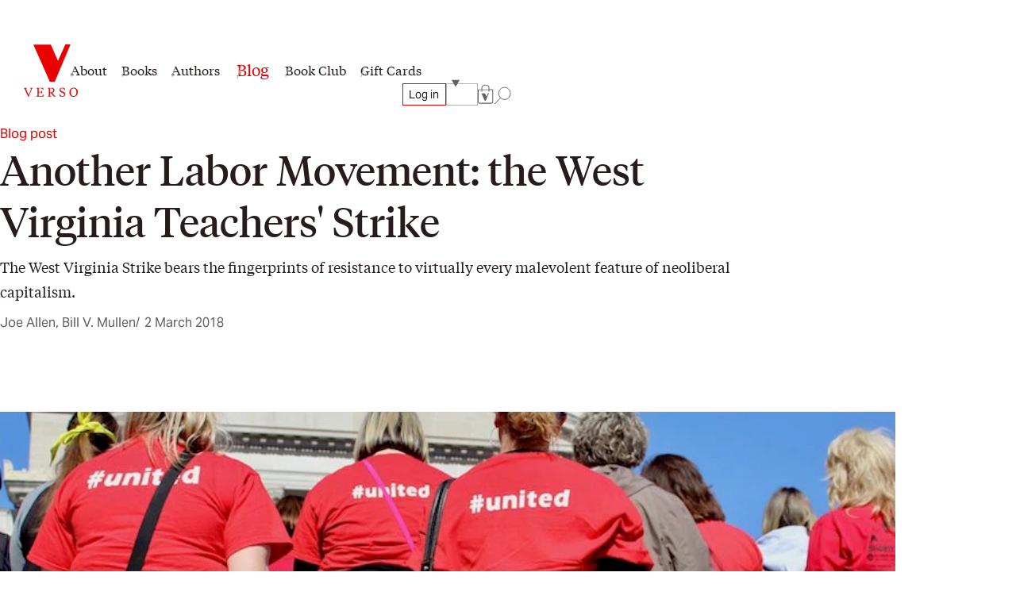

--- FILE ---
content_type: text/html; charset=utf-8
request_url: https://www.versobooks.com/blogs/news/3655-another-labor-movement-the-west-virginia-teachers-strike
body_size: 28275
content:
<!doctype html><html class="no-js" lang="en" data-behavior="ObserveFontFace InitializeCustomerAnalytics" data-props-has_gtm="true">
  <head>


    <meta charset="utf-8">
    <meta http-equiv="X-UA-Compatible" content="IE=edge">
    <meta name="viewport" content="width=device-width,initial-scale=1">
    <meta name="theme-color" content="">
    <link rel="canonical" href="https://www.versobooks.com/blogs/news/3655-another-labor-movement-the-west-virginia-teachers-strike">
    <link rel="preconnect" href="https://cdn.shopify.com" crossorigin>
    <link rel="preconnect" href="https://use.typekit.net" crossorigin />

    <link rel="stylesheet" href="https://use.typekit.net/dpt6foc.css" />

    <link rel="alternate icon" href="//www.versobooks.com/cdn/shop/t/13/assets/favicon.static.ico?v=131415544810586218661674082169" sizes="32x32" />
    <link rel="icon" href="//www.versobooks.com/cdn/shop/t/13/assets/favicon.static.svg?v=83747225362036470991674082170" type="image/svg+xml" />
    <link rel="apple-touch-icon" href="//www.versobooks.com/cdn/shop/t/13/assets/apple-touch-icon.static.png?v=19150402310172402201674082166" />
    
    <link rel="manifest" href="//www.versobooks.com/cdn/shop/t/13/assets/site.static.webmanifest?v=164136672539722117111695999780" />
    
<title>Another Labor Movement: the West Virginia Teachers&#39; Strike &verbar; Verso Books</title>

    
      <meta name="description" content="First published at From the River to the Sea.  We know that we come from these mountains and we are strong and we have pride and we love this state. We come from an area that is known for standing up for what they believe in. The union wars they originated in the south in Mingo County. We believe we’re following in the">
    


<meta property="og:site_name" content="Verso">
<meta property="og:url" content="https://www.versobooks.com/blogs/news/3655-another-labor-movement-the-west-virginia-teachers-strike">
<meta property="og:title" content="Another Labor Movement: the West Virginia Teachers&#39; Strike">
<meta property="og:type" content="article">
<meta property="og:description" content="First published at From the River to the Sea.  We know that we come from these mountains and we are strong and we have pride and we love this state. We come from an area that is known for standing up for what they believe in. The union wars they originated in the south in Mingo County. We believe we’re following in the"><meta property="og:image" content="http://www.versobooks.com/cdn/shop/articles/WV_teachers.jpg?v=1677631287">
  <meta property="og:image:secure_url" content="https://www.versobooks.com/cdn/shop/articles/WV_teachers.jpg?v=1677631287">
  <meta property="og:image:width" content="800">
  <meta property="og:image:height" content="490"><meta name="twitter:site" content="@versobooks"><meta name="twitter:card" content="summary_large_image">
<meta name="twitter:title" content="Another Labor Movement: the West Virginia Teachers&#39; Strike">
<meta name="twitter:description" content="First published at From the River to the Sea.  We know that we come from these mountains and we are strong and we have pride and we love this state. We come from an area that is known for standing up for what they believe in. The union wars they originated in the south in Mingo County. We believe we’re following in the">


    <link href="//www.versobooks.com/cdn/shop/t/13/assets/font-face.static.css?v=149559644608875031461695999780" rel="stylesheet" type="text/css" media="all" />
    <link href="//www.versobooks.com/cdn/shop/t/13/assets/bundle.css?v=174534143419982774361766012175" rel="stylesheet" type="text/css" media="all" />
<script>
    (function (w, d, s, l, i) {
      w[l] = w[l] || [];
      w[l].push({ "gtm.start": new Date().getTime(), event: "gtm.js" });
      var f = d.getElementsByTagName(s)[0],
        j = d.createElement(s),
        dl = l != "dataLayer" ? "&l=" + l : "";
      j.async = true;
      j.src = "https://www.googletagmanager.com/gtm.js?id=" + i + dl;
      f.parentNode.insertBefore(j, f);
    })(window, document, "script", "dataLayer", "GTM-TBHCLKCW");
  </script>

    <script>window.performance && window.performance.mark && window.performance.mark('shopify.content_for_header.start');</script><meta name="google-site-verification" content="vMOs_TYEMfFcEPTmzzyFq9y9vgTfMjJH9X1THO9sI2M">
<meta name="facebook-domain-verification" content="i0pxs4ivgs6jbn5zn6hbwqxloq51gy">
<meta id="shopify-digital-wallet" name="shopify-digital-wallet" content="/56938692669/digital_wallets/dialog">
<meta name="shopify-checkout-api-token" content="ab640d99767c0c76cb7bf8b474d8181c">
<meta id="in-context-paypal-metadata" data-shop-id="56938692669" data-venmo-supported="false" data-environment="production" data-locale="en_US" data-paypal-v4="true" data-currency="USD">
<link rel="alternate" type="application/atom+xml" title="Feed" href="/blogs/news.atom" />
<link rel="alternate" hreflang="x-default" href="https://www.versobooks.com/blogs/news/3655-another-labor-movement-the-west-virginia-teachers-strike">
<link rel="alternate" hreflang="en-CA" href="https://www.versobooks.com/en-ca/blogs/news/3655-another-labor-movement-the-west-virginia-teachers-strike">
<link rel="alternate" hreflang="en-AE" href="https://www.versobooks.com/en-gb/blogs/news/3655-another-labor-movement-the-west-virginia-teachers-strike">
<link rel="alternate" hreflang="en-AU" href="https://www.versobooks.com/en-gb/blogs/news/3655-another-labor-movement-the-west-virginia-teachers-strike">
<link rel="alternate" hreflang="en-CH" href="https://www.versobooks.com/en-gb/blogs/news/3655-another-labor-movement-the-west-virginia-teachers-strike">
<link rel="alternate" hreflang="en-GB" href="https://www.versobooks.com/en-gb/blogs/news/3655-another-labor-movement-the-west-virginia-teachers-strike">
<link rel="alternate" hreflang="en-HK" href="https://www.versobooks.com/en-gb/blogs/news/3655-another-labor-movement-the-west-virginia-teachers-strike">
<link rel="alternate" hreflang="en-IL" href="https://www.versobooks.com/en-gb/blogs/news/3655-another-labor-movement-the-west-virginia-teachers-strike">
<link rel="alternate" hreflang="en-JP" href="https://www.versobooks.com/en-gb/blogs/news/3655-another-labor-movement-the-west-virginia-teachers-strike">
<link rel="alternate" hreflang="en-KR" href="https://www.versobooks.com/en-gb/blogs/news/3655-another-labor-movement-the-west-virginia-teachers-strike">
<link rel="alternate" hreflang="en-MY" href="https://www.versobooks.com/en-gb/blogs/news/3655-another-labor-movement-the-west-virginia-teachers-strike">
<link rel="alternate" hreflang="en-NO" href="https://www.versobooks.com/en-gb/blogs/news/3655-another-labor-movement-the-west-virginia-teachers-strike">
<link rel="alternate" hreflang="en-NZ" href="https://www.versobooks.com/en-gb/blogs/news/3655-another-labor-movement-the-west-virginia-teachers-strike">
<link rel="alternate" hreflang="en-SG" href="https://www.versobooks.com/en-gb/blogs/news/3655-another-labor-movement-the-west-virginia-teachers-strike">
<link rel="alternate" hreflang="en-SM" href="https://www.versobooks.com/en-gb/blogs/news/3655-another-labor-movement-the-west-virginia-teachers-strike">
<link rel="alternate" hreflang="en-AD" href="https://www.versobooks.com/en-gb/blogs/news/3655-another-labor-movement-the-west-virginia-teachers-strike">
<link rel="alternate" hreflang="en-AL" href="https://www.versobooks.com/en-gb/blogs/news/3655-another-labor-movement-the-west-virginia-teachers-strike">
<link rel="alternate" hreflang="en-AM" href="https://www.versobooks.com/en-gb/blogs/news/3655-another-labor-movement-the-west-virginia-teachers-strike">
<link rel="alternate" hreflang="en-AX" href="https://www.versobooks.com/en-gb/blogs/news/3655-another-labor-movement-the-west-virginia-teachers-strike">
<link rel="alternate" hreflang="en-BA" href="https://www.versobooks.com/en-gb/blogs/news/3655-another-labor-movement-the-west-virginia-teachers-strike">
<link rel="alternate" hreflang="en-BY" href="https://www.versobooks.com/en-gb/blogs/news/3655-another-labor-movement-the-west-virginia-teachers-strike">
<link rel="alternate" hreflang="en-FO" href="https://www.versobooks.com/en-gb/blogs/news/3655-another-labor-movement-the-west-virginia-teachers-strike">
<link rel="alternate" hreflang="en-GE" href="https://www.versobooks.com/en-gb/blogs/news/3655-another-labor-movement-the-west-virginia-teachers-strike">
<link rel="alternate" hreflang="en-GG" href="https://www.versobooks.com/en-gb/blogs/news/3655-another-labor-movement-the-west-virginia-teachers-strike">
<link rel="alternate" hreflang="en-GI" href="https://www.versobooks.com/en-gb/blogs/news/3655-another-labor-movement-the-west-virginia-teachers-strike">
<link rel="alternate" hreflang="en-GL" href="https://www.versobooks.com/en-gb/blogs/news/3655-another-labor-movement-the-west-virginia-teachers-strike">
<link rel="alternate" hreflang="en-GP" href="https://www.versobooks.com/en-gb/blogs/news/3655-another-labor-movement-the-west-virginia-teachers-strike">
<link rel="alternate" hreflang="en-IM" href="https://www.versobooks.com/en-gb/blogs/news/3655-another-labor-movement-the-west-virginia-teachers-strike">
<link rel="alternate" hreflang="en-IS" href="https://www.versobooks.com/en-gb/blogs/news/3655-another-labor-movement-the-west-virginia-teachers-strike">
<link rel="alternate" hreflang="en-JE" href="https://www.versobooks.com/en-gb/blogs/news/3655-another-labor-movement-the-west-virginia-teachers-strike">
<link rel="alternate" hreflang="en-LI" href="https://www.versobooks.com/en-gb/blogs/news/3655-another-labor-movement-the-west-virginia-teachers-strike">
<link rel="alternate" hreflang="en-MD" href="https://www.versobooks.com/en-gb/blogs/news/3655-another-labor-movement-the-west-virginia-teachers-strike">
<link rel="alternate" hreflang="en-ME" href="https://www.versobooks.com/en-gb/blogs/news/3655-another-labor-movement-the-west-virginia-teachers-strike">
<link rel="alternate" hreflang="en-MK" href="https://www.versobooks.com/en-gb/blogs/news/3655-another-labor-movement-the-west-virginia-teachers-strike">
<link rel="alternate" hreflang="en-RE" href="https://www.versobooks.com/en-gb/blogs/news/3655-another-labor-movement-the-west-virginia-teachers-strike">
<link rel="alternate" hreflang="en-RS" href="https://www.versobooks.com/en-gb/blogs/news/3655-another-labor-movement-the-west-virginia-teachers-strike">
<link rel="alternate" hreflang="en-SJ" href="https://www.versobooks.com/en-gb/blogs/news/3655-another-labor-movement-the-west-virginia-teachers-strike">
<link rel="alternate" hreflang="en-TR" href="https://www.versobooks.com/en-gb/blogs/news/3655-another-labor-movement-the-west-virginia-teachers-strike">
<link rel="alternate" hreflang="en-UA" href="https://www.versobooks.com/en-gb/blogs/news/3655-another-labor-movement-the-west-virginia-teachers-strike">
<link rel="alternate" hreflang="en-VA" href="https://www.versobooks.com/en-gb/blogs/news/3655-another-labor-movement-the-west-virginia-teachers-strike">
<link rel="alternate" hreflang="en-XK" href="https://www.versobooks.com/en-gb/blogs/news/3655-another-labor-movement-the-west-virginia-teachers-strike">
<link rel="alternate" hreflang="en-YT" href="https://www.versobooks.com/en-gb/blogs/news/3655-another-labor-movement-the-west-virginia-teachers-strike">
<link rel="alternate" hreflang="en-AC" href="https://www.versobooks.com/en-gb/blogs/news/3655-another-labor-movement-the-west-virginia-teachers-strike">
<link rel="alternate" hreflang="en-AF" href="https://www.versobooks.com/en-gb/blogs/news/3655-another-labor-movement-the-west-virginia-teachers-strike">
<link rel="alternate" hreflang="en-AG" href="https://www.versobooks.com/en-gb/blogs/news/3655-another-labor-movement-the-west-virginia-teachers-strike">
<link rel="alternate" hreflang="en-AI" href="https://www.versobooks.com/en-gb/blogs/news/3655-another-labor-movement-the-west-virginia-teachers-strike">
<link rel="alternate" hreflang="en-AO" href="https://www.versobooks.com/en-gb/blogs/news/3655-another-labor-movement-the-west-virginia-teachers-strike">
<link rel="alternate" hreflang="en-AR" href="https://www.versobooks.com/en-gb/blogs/news/3655-another-labor-movement-the-west-virginia-teachers-strike">
<link rel="alternate" hreflang="en-AW" href="https://www.versobooks.com/en-gb/blogs/news/3655-another-labor-movement-the-west-virginia-teachers-strike">
<link rel="alternate" hreflang="en-AZ" href="https://www.versobooks.com/en-gb/blogs/news/3655-another-labor-movement-the-west-virginia-teachers-strike">
<link rel="alternate" hreflang="en-BB" href="https://www.versobooks.com/en-gb/blogs/news/3655-another-labor-movement-the-west-virginia-teachers-strike">
<link rel="alternate" hreflang="en-BD" href="https://www.versobooks.com/en-gb/blogs/news/3655-another-labor-movement-the-west-virginia-teachers-strike">
<link rel="alternate" hreflang="en-BF" href="https://www.versobooks.com/en-gb/blogs/news/3655-another-labor-movement-the-west-virginia-teachers-strike">
<link rel="alternate" hreflang="en-BH" href="https://www.versobooks.com/en-gb/blogs/news/3655-another-labor-movement-the-west-virginia-teachers-strike">
<link rel="alternate" hreflang="en-BI" href="https://www.versobooks.com/en-gb/blogs/news/3655-another-labor-movement-the-west-virginia-teachers-strike">
<link rel="alternate" hreflang="en-BJ" href="https://www.versobooks.com/en-gb/blogs/news/3655-another-labor-movement-the-west-virginia-teachers-strike">
<link rel="alternate" hreflang="en-BL" href="https://www.versobooks.com/en-gb/blogs/news/3655-another-labor-movement-the-west-virginia-teachers-strike">
<link rel="alternate" hreflang="en-BM" href="https://www.versobooks.com/en-gb/blogs/news/3655-another-labor-movement-the-west-virginia-teachers-strike">
<link rel="alternate" hreflang="en-BN" href="https://www.versobooks.com/en-gb/blogs/news/3655-another-labor-movement-the-west-virginia-teachers-strike">
<link rel="alternate" hreflang="en-BO" href="https://www.versobooks.com/en-gb/blogs/news/3655-another-labor-movement-the-west-virginia-teachers-strike">
<link rel="alternate" hreflang="en-BQ" href="https://www.versobooks.com/en-gb/blogs/news/3655-another-labor-movement-the-west-virginia-teachers-strike">
<link rel="alternate" hreflang="en-BR" href="https://www.versobooks.com/en-gb/blogs/news/3655-another-labor-movement-the-west-virginia-teachers-strike">
<link rel="alternate" hreflang="en-BS" href="https://www.versobooks.com/en-gb/blogs/news/3655-another-labor-movement-the-west-virginia-teachers-strike">
<link rel="alternate" hreflang="en-BT" href="https://www.versobooks.com/en-gb/blogs/news/3655-another-labor-movement-the-west-virginia-teachers-strike">
<link rel="alternate" hreflang="en-BW" href="https://www.versobooks.com/en-gb/blogs/news/3655-another-labor-movement-the-west-virginia-teachers-strike">
<link rel="alternate" hreflang="en-BZ" href="https://www.versobooks.com/en-gb/blogs/news/3655-another-labor-movement-the-west-virginia-teachers-strike">
<link rel="alternate" hreflang="en-CC" href="https://www.versobooks.com/en-gb/blogs/news/3655-another-labor-movement-the-west-virginia-teachers-strike">
<link rel="alternate" hreflang="en-CD" href="https://www.versobooks.com/en-gb/blogs/news/3655-another-labor-movement-the-west-virginia-teachers-strike">
<link rel="alternate" hreflang="en-CF" href="https://www.versobooks.com/en-gb/blogs/news/3655-another-labor-movement-the-west-virginia-teachers-strike">
<link rel="alternate" hreflang="en-CG" href="https://www.versobooks.com/en-gb/blogs/news/3655-another-labor-movement-the-west-virginia-teachers-strike">
<link rel="alternate" hreflang="en-CI" href="https://www.versobooks.com/en-gb/blogs/news/3655-another-labor-movement-the-west-virginia-teachers-strike">
<link rel="alternate" hreflang="en-CK" href="https://www.versobooks.com/en-gb/blogs/news/3655-another-labor-movement-the-west-virginia-teachers-strike">
<link rel="alternate" hreflang="en-CL" href="https://www.versobooks.com/en-gb/blogs/news/3655-another-labor-movement-the-west-virginia-teachers-strike">
<link rel="alternate" hreflang="en-CM" href="https://www.versobooks.com/en-gb/blogs/news/3655-another-labor-movement-the-west-virginia-teachers-strike">
<link rel="alternate" hreflang="en-CN" href="https://www.versobooks.com/en-gb/blogs/news/3655-another-labor-movement-the-west-virginia-teachers-strike">
<link rel="alternate" hreflang="en-CO" href="https://www.versobooks.com/en-gb/blogs/news/3655-another-labor-movement-the-west-virginia-teachers-strike">
<link rel="alternate" hreflang="en-CR" href="https://www.versobooks.com/en-gb/blogs/news/3655-another-labor-movement-the-west-virginia-teachers-strike">
<link rel="alternate" hreflang="en-CV" href="https://www.versobooks.com/en-gb/blogs/news/3655-another-labor-movement-the-west-virginia-teachers-strike">
<link rel="alternate" hreflang="en-CW" href="https://www.versobooks.com/en-gb/blogs/news/3655-another-labor-movement-the-west-virginia-teachers-strike">
<link rel="alternate" hreflang="en-CX" href="https://www.versobooks.com/en-gb/blogs/news/3655-another-labor-movement-the-west-virginia-teachers-strike">
<link rel="alternate" hreflang="en-DJ" href="https://www.versobooks.com/en-gb/blogs/news/3655-another-labor-movement-the-west-virginia-teachers-strike">
<link rel="alternate" hreflang="en-DM" href="https://www.versobooks.com/en-gb/blogs/news/3655-another-labor-movement-the-west-virginia-teachers-strike">
<link rel="alternate" hreflang="en-DO" href="https://www.versobooks.com/en-gb/blogs/news/3655-another-labor-movement-the-west-virginia-teachers-strike">
<link rel="alternate" hreflang="en-DZ" href="https://www.versobooks.com/en-gb/blogs/news/3655-another-labor-movement-the-west-virginia-teachers-strike">
<link rel="alternate" hreflang="en-EC" href="https://www.versobooks.com/en-gb/blogs/news/3655-another-labor-movement-the-west-virginia-teachers-strike">
<link rel="alternate" hreflang="en-EG" href="https://www.versobooks.com/en-gb/blogs/news/3655-another-labor-movement-the-west-virginia-teachers-strike">
<link rel="alternate" hreflang="en-EH" href="https://www.versobooks.com/en-gb/blogs/news/3655-another-labor-movement-the-west-virginia-teachers-strike">
<link rel="alternate" hreflang="en-ER" href="https://www.versobooks.com/en-gb/blogs/news/3655-another-labor-movement-the-west-virginia-teachers-strike">
<link rel="alternate" hreflang="en-ET" href="https://www.versobooks.com/en-gb/blogs/news/3655-another-labor-movement-the-west-virginia-teachers-strike">
<link rel="alternate" hreflang="en-FJ" href="https://www.versobooks.com/en-gb/blogs/news/3655-another-labor-movement-the-west-virginia-teachers-strike">
<link rel="alternate" hreflang="en-FK" href="https://www.versobooks.com/en-gb/blogs/news/3655-another-labor-movement-the-west-virginia-teachers-strike">
<link rel="alternate" hreflang="en-GA" href="https://www.versobooks.com/en-gb/blogs/news/3655-another-labor-movement-the-west-virginia-teachers-strike">
<link rel="alternate" hreflang="en-GD" href="https://www.versobooks.com/en-gb/blogs/news/3655-another-labor-movement-the-west-virginia-teachers-strike">
<link rel="alternate" hreflang="en-GF" href="https://www.versobooks.com/en-gb/blogs/news/3655-another-labor-movement-the-west-virginia-teachers-strike">
<link rel="alternate" hreflang="en-GH" href="https://www.versobooks.com/en-gb/blogs/news/3655-another-labor-movement-the-west-virginia-teachers-strike">
<link rel="alternate" hreflang="en-GM" href="https://www.versobooks.com/en-gb/blogs/news/3655-another-labor-movement-the-west-virginia-teachers-strike">
<link rel="alternate" hreflang="en-GN" href="https://www.versobooks.com/en-gb/blogs/news/3655-another-labor-movement-the-west-virginia-teachers-strike">
<link rel="alternate" hreflang="en-GQ" href="https://www.versobooks.com/en-gb/blogs/news/3655-another-labor-movement-the-west-virginia-teachers-strike">
<link rel="alternate" hreflang="en-GS" href="https://www.versobooks.com/en-gb/blogs/news/3655-another-labor-movement-the-west-virginia-teachers-strike">
<link rel="alternate" hreflang="en-GT" href="https://www.versobooks.com/en-gb/blogs/news/3655-another-labor-movement-the-west-virginia-teachers-strike">
<link rel="alternate" hreflang="en-GW" href="https://www.versobooks.com/en-gb/blogs/news/3655-another-labor-movement-the-west-virginia-teachers-strike">
<link rel="alternate" hreflang="en-GY" href="https://www.versobooks.com/en-gb/blogs/news/3655-another-labor-movement-the-west-virginia-teachers-strike">
<link rel="alternate" hreflang="en-HN" href="https://www.versobooks.com/en-gb/blogs/news/3655-another-labor-movement-the-west-virginia-teachers-strike">
<link rel="alternate" hreflang="en-HT" href="https://www.versobooks.com/en-gb/blogs/news/3655-another-labor-movement-the-west-virginia-teachers-strike">
<link rel="alternate" hreflang="en-ID" href="https://www.versobooks.com/en-gb/blogs/news/3655-another-labor-movement-the-west-virginia-teachers-strike">
<link rel="alternate" hreflang="en-IN" href="https://www.versobooks.com/en-gb/blogs/news/3655-another-labor-movement-the-west-virginia-teachers-strike">
<link rel="alternate" hreflang="en-IO" href="https://www.versobooks.com/en-gb/blogs/news/3655-another-labor-movement-the-west-virginia-teachers-strike">
<link rel="alternate" hreflang="en-IQ" href="https://www.versobooks.com/en-gb/blogs/news/3655-another-labor-movement-the-west-virginia-teachers-strike">
<link rel="alternate" hreflang="en-JM" href="https://www.versobooks.com/en-gb/blogs/news/3655-another-labor-movement-the-west-virginia-teachers-strike">
<link rel="alternate" hreflang="en-JO" href="https://www.versobooks.com/en-gb/blogs/news/3655-another-labor-movement-the-west-virginia-teachers-strike">
<link rel="alternate" hreflang="en-KE" href="https://www.versobooks.com/en-gb/blogs/news/3655-another-labor-movement-the-west-virginia-teachers-strike">
<link rel="alternate" hreflang="en-KG" href="https://www.versobooks.com/en-gb/blogs/news/3655-another-labor-movement-the-west-virginia-teachers-strike">
<link rel="alternate" hreflang="en-KH" href="https://www.versobooks.com/en-gb/blogs/news/3655-another-labor-movement-the-west-virginia-teachers-strike">
<link rel="alternate" hreflang="en-KI" href="https://www.versobooks.com/en-gb/blogs/news/3655-another-labor-movement-the-west-virginia-teachers-strike">
<link rel="alternate" hreflang="en-KM" href="https://www.versobooks.com/en-gb/blogs/news/3655-another-labor-movement-the-west-virginia-teachers-strike">
<link rel="alternate" hreflang="en-KN" href="https://www.versobooks.com/en-gb/blogs/news/3655-another-labor-movement-the-west-virginia-teachers-strike">
<link rel="alternate" hreflang="en-KW" href="https://www.versobooks.com/en-gb/blogs/news/3655-another-labor-movement-the-west-virginia-teachers-strike">
<link rel="alternate" hreflang="en-KY" href="https://www.versobooks.com/en-gb/blogs/news/3655-another-labor-movement-the-west-virginia-teachers-strike">
<link rel="alternate" hreflang="en-KZ" href="https://www.versobooks.com/en-gb/blogs/news/3655-another-labor-movement-the-west-virginia-teachers-strike">
<link rel="alternate" hreflang="en-LA" href="https://www.versobooks.com/en-gb/blogs/news/3655-another-labor-movement-the-west-virginia-teachers-strike">
<link rel="alternate" hreflang="en-LB" href="https://www.versobooks.com/en-gb/blogs/news/3655-another-labor-movement-the-west-virginia-teachers-strike">
<link rel="alternate" hreflang="en-LC" href="https://www.versobooks.com/en-gb/blogs/news/3655-another-labor-movement-the-west-virginia-teachers-strike">
<link rel="alternate" hreflang="en-LK" href="https://www.versobooks.com/en-gb/blogs/news/3655-another-labor-movement-the-west-virginia-teachers-strike">
<link rel="alternate" hreflang="en-LR" href="https://www.versobooks.com/en-gb/blogs/news/3655-another-labor-movement-the-west-virginia-teachers-strike">
<link rel="alternate" hreflang="en-LS" href="https://www.versobooks.com/en-gb/blogs/news/3655-another-labor-movement-the-west-virginia-teachers-strike">
<link rel="alternate" hreflang="en-LY" href="https://www.versobooks.com/en-gb/blogs/news/3655-another-labor-movement-the-west-virginia-teachers-strike">
<link rel="alternate" hreflang="en-MA" href="https://www.versobooks.com/en-gb/blogs/news/3655-another-labor-movement-the-west-virginia-teachers-strike">
<link rel="alternate" hreflang="en-MF" href="https://www.versobooks.com/en-gb/blogs/news/3655-another-labor-movement-the-west-virginia-teachers-strike">
<link rel="alternate" hreflang="en-MG" href="https://www.versobooks.com/en-gb/blogs/news/3655-another-labor-movement-the-west-virginia-teachers-strike">
<link rel="alternate" hreflang="en-ML" href="https://www.versobooks.com/en-gb/blogs/news/3655-another-labor-movement-the-west-virginia-teachers-strike">
<link rel="alternate" hreflang="en-MM" href="https://www.versobooks.com/en-gb/blogs/news/3655-another-labor-movement-the-west-virginia-teachers-strike">
<link rel="alternate" hreflang="en-MN" href="https://www.versobooks.com/en-gb/blogs/news/3655-another-labor-movement-the-west-virginia-teachers-strike">
<link rel="alternate" hreflang="en-MO" href="https://www.versobooks.com/en-gb/blogs/news/3655-another-labor-movement-the-west-virginia-teachers-strike">
<link rel="alternate" hreflang="en-MQ" href="https://www.versobooks.com/en-gb/blogs/news/3655-another-labor-movement-the-west-virginia-teachers-strike">
<link rel="alternate" hreflang="en-MR" href="https://www.versobooks.com/en-gb/blogs/news/3655-another-labor-movement-the-west-virginia-teachers-strike">
<link rel="alternate" hreflang="en-MS" href="https://www.versobooks.com/en-gb/blogs/news/3655-another-labor-movement-the-west-virginia-teachers-strike">
<link rel="alternate" hreflang="en-MU" href="https://www.versobooks.com/en-gb/blogs/news/3655-another-labor-movement-the-west-virginia-teachers-strike">
<link rel="alternate" hreflang="en-MV" href="https://www.versobooks.com/en-gb/blogs/news/3655-another-labor-movement-the-west-virginia-teachers-strike">
<link rel="alternate" hreflang="en-MW" href="https://www.versobooks.com/en-gb/blogs/news/3655-another-labor-movement-the-west-virginia-teachers-strike">
<link rel="alternate" hreflang="en-MX" href="https://www.versobooks.com/en-gb/blogs/news/3655-another-labor-movement-the-west-virginia-teachers-strike">
<link rel="alternate" hreflang="en-MZ" href="https://www.versobooks.com/en-gb/blogs/news/3655-another-labor-movement-the-west-virginia-teachers-strike">
<link rel="alternate" hreflang="en-NA" href="https://www.versobooks.com/en-gb/blogs/news/3655-another-labor-movement-the-west-virginia-teachers-strike">
<link rel="alternate" hreflang="en-NC" href="https://www.versobooks.com/en-gb/blogs/news/3655-another-labor-movement-the-west-virginia-teachers-strike">
<link rel="alternate" hreflang="en-NE" href="https://www.versobooks.com/en-gb/blogs/news/3655-another-labor-movement-the-west-virginia-teachers-strike">
<link rel="alternate" hreflang="en-NF" href="https://www.versobooks.com/en-gb/blogs/news/3655-another-labor-movement-the-west-virginia-teachers-strike">
<link rel="alternate" hreflang="en-NG" href="https://www.versobooks.com/en-gb/blogs/news/3655-another-labor-movement-the-west-virginia-teachers-strike">
<link rel="alternate" hreflang="en-NI" href="https://www.versobooks.com/en-gb/blogs/news/3655-another-labor-movement-the-west-virginia-teachers-strike">
<link rel="alternate" hreflang="en-NP" href="https://www.versobooks.com/en-gb/blogs/news/3655-another-labor-movement-the-west-virginia-teachers-strike">
<link rel="alternate" hreflang="en-NR" href="https://www.versobooks.com/en-gb/blogs/news/3655-another-labor-movement-the-west-virginia-teachers-strike">
<link rel="alternate" hreflang="en-NU" href="https://www.versobooks.com/en-gb/blogs/news/3655-another-labor-movement-the-west-virginia-teachers-strike">
<link rel="alternate" hreflang="en-OM" href="https://www.versobooks.com/en-gb/blogs/news/3655-another-labor-movement-the-west-virginia-teachers-strike">
<link rel="alternate" hreflang="en-PA" href="https://www.versobooks.com/en-gb/blogs/news/3655-another-labor-movement-the-west-virginia-teachers-strike">
<link rel="alternate" hreflang="en-PE" href="https://www.versobooks.com/en-gb/blogs/news/3655-another-labor-movement-the-west-virginia-teachers-strike">
<link rel="alternate" hreflang="en-PF" href="https://www.versobooks.com/en-gb/blogs/news/3655-another-labor-movement-the-west-virginia-teachers-strike">
<link rel="alternate" hreflang="en-PG" href="https://www.versobooks.com/en-gb/blogs/news/3655-another-labor-movement-the-west-virginia-teachers-strike">
<link rel="alternate" hreflang="en-PH" href="https://www.versobooks.com/en-gb/blogs/news/3655-another-labor-movement-the-west-virginia-teachers-strike">
<link rel="alternate" hreflang="en-PK" href="https://www.versobooks.com/en-gb/blogs/news/3655-another-labor-movement-the-west-virginia-teachers-strike">
<link rel="alternate" hreflang="en-PM" href="https://www.versobooks.com/en-gb/blogs/news/3655-another-labor-movement-the-west-virginia-teachers-strike">
<link rel="alternate" hreflang="en-PN" href="https://www.versobooks.com/en-gb/blogs/news/3655-another-labor-movement-the-west-virginia-teachers-strike">
<link rel="alternate" hreflang="en-PS" href="https://www.versobooks.com/en-gb/blogs/news/3655-another-labor-movement-the-west-virginia-teachers-strike">
<link rel="alternate" hreflang="en-PY" href="https://www.versobooks.com/en-gb/blogs/news/3655-another-labor-movement-the-west-virginia-teachers-strike">
<link rel="alternate" hreflang="en-QA" href="https://www.versobooks.com/en-gb/blogs/news/3655-another-labor-movement-the-west-virginia-teachers-strike">
<link rel="alternate" hreflang="en-RU" href="https://www.versobooks.com/en-gb/blogs/news/3655-another-labor-movement-the-west-virginia-teachers-strike">
<link rel="alternate" hreflang="en-RW" href="https://www.versobooks.com/en-gb/blogs/news/3655-another-labor-movement-the-west-virginia-teachers-strike">
<link rel="alternate" hreflang="en-SA" href="https://www.versobooks.com/en-gb/blogs/news/3655-another-labor-movement-the-west-virginia-teachers-strike">
<link rel="alternate" hreflang="en-SB" href="https://www.versobooks.com/en-gb/blogs/news/3655-another-labor-movement-the-west-virginia-teachers-strike">
<link rel="alternate" hreflang="en-SC" href="https://www.versobooks.com/en-gb/blogs/news/3655-another-labor-movement-the-west-virginia-teachers-strike">
<link rel="alternate" hreflang="en-SD" href="https://www.versobooks.com/en-gb/blogs/news/3655-another-labor-movement-the-west-virginia-teachers-strike">
<link rel="alternate" hreflang="en-SH" href="https://www.versobooks.com/en-gb/blogs/news/3655-another-labor-movement-the-west-virginia-teachers-strike">
<link rel="alternate" hreflang="en-SL" href="https://www.versobooks.com/en-gb/blogs/news/3655-another-labor-movement-the-west-virginia-teachers-strike">
<link rel="alternate" hreflang="en-SN" href="https://www.versobooks.com/en-gb/blogs/news/3655-another-labor-movement-the-west-virginia-teachers-strike">
<link rel="alternate" hreflang="en-SO" href="https://www.versobooks.com/en-gb/blogs/news/3655-another-labor-movement-the-west-virginia-teachers-strike">
<link rel="alternate" hreflang="en-SR" href="https://www.versobooks.com/en-gb/blogs/news/3655-another-labor-movement-the-west-virginia-teachers-strike">
<link rel="alternate" hreflang="en-SS" href="https://www.versobooks.com/en-gb/blogs/news/3655-another-labor-movement-the-west-virginia-teachers-strike">
<link rel="alternate" hreflang="en-ST" href="https://www.versobooks.com/en-gb/blogs/news/3655-another-labor-movement-the-west-virginia-teachers-strike">
<link rel="alternate" hreflang="en-SV" href="https://www.versobooks.com/en-gb/blogs/news/3655-another-labor-movement-the-west-virginia-teachers-strike">
<link rel="alternate" hreflang="en-SX" href="https://www.versobooks.com/en-gb/blogs/news/3655-another-labor-movement-the-west-virginia-teachers-strike">
<link rel="alternate" hreflang="en-SZ" href="https://www.versobooks.com/en-gb/blogs/news/3655-another-labor-movement-the-west-virginia-teachers-strike">
<link rel="alternate" hreflang="en-TA" href="https://www.versobooks.com/en-gb/blogs/news/3655-another-labor-movement-the-west-virginia-teachers-strike">
<link rel="alternate" hreflang="en-TC" href="https://www.versobooks.com/en-gb/blogs/news/3655-another-labor-movement-the-west-virginia-teachers-strike">
<link rel="alternate" hreflang="en-TD" href="https://www.versobooks.com/en-gb/blogs/news/3655-another-labor-movement-the-west-virginia-teachers-strike">
<link rel="alternate" hreflang="en-TF" href="https://www.versobooks.com/en-gb/blogs/news/3655-another-labor-movement-the-west-virginia-teachers-strike">
<link rel="alternate" hreflang="en-TG" href="https://www.versobooks.com/en-gb/blogs/news/3655-another-labor-movement-the-west-virginia-teachers-strike">
<link rel="alternate" hreflang="en-TH" href="https://www.versobooks.com/en-gb/blogs/news/3655-another-labor-movement-the-west-virginia-teachers-strike">
<link rel="alternate" hreflang="en-TJ" href="https://www.versobooks.com/en-gb/blogs/news/3655-another-labor-movement-the-west-virginia-teachers-strike">
<link rel="alternate" hreflang="en-TK" href="https://www.versobooks.com/en-gb/blogs/news/3655-another-labor-movement-the-west-virginia-teachers-strike">
<link rel="alternate" hreflang="en-TL" href="https://www.versobooks.com/en-gb/blogs/news/3655-another-labor-movement-the-west-virginia-teachers-strike">
<link rel="alternate" hreflang="en-TM" href="https://www.versobooks.com/en-gb/blogs/news/3655-another-labor-movement-the-west-virginia-teachers-strike">
<link rel="alternate" hreflang="en-TN" href="https://www.versobooks.com/en-gb/blogs/news/3655-another-labor-movement-the-west-virginia-teachers-strike">
<link rel="alternate" hreflang="en-TO" href="https://www.versobooks.com/en-gb/blogs/news/3655-another-labor-movement-the-west-virginia-teachers-strike">
<link rel="alternate" hreflang="en-TT" href="https://www.versobooks.com/en-gb/blogs/news/3655-another-labor-movement-the-west-virginia-teachers-strike">
<link rel="alternate" hreflang="en-TV" href="https://www.versobooks.com/en-gb/blogs/news/3655-another-labor-movement-the-west-virginia-teachers-strike">
<link rel="alternate" hreflang="en-TW" href="https://www.versobooks.com/en-gb/blogs/news/3655-another-labor-movement-the-west-virginia-teachers-strike">
<link rel="alternate" hreflang="en-TZ" href="https://www.versobooks.com/en-gb/blogs/news/3655-another-labor-movement-the-west-virginia-teachers-strike">
<link rel="alternate" hreflang="en-UG" href="https://www.versobooks.com/en-gb/blogs/news/3655-another-labor-movement-the-west-virginia-teachers-strike">
<link rel="alternate" hreflang="en-UM" href="https://www.versobooks.com/en-gb/blogs/news/3655-another-labor-movement-the-west-virginia-teachers-strike">
<link rel="alternate" hreflang="en-UY" href="https://www.versobooks.com/en-gb/blogs/news/3655-another-labor-movement-the-west-virginia-teachers-strike">
<link rel="alternate" hreflang="en-UZ" href="https://www.versobooks.com/en-gb/blogs/news/3655-another-labor-movement-the-west-virginia-teachers-strike">
<link rel="alternate" hreflang="en-VC" href="https://www.versobooks.com/en-gb/blogs/news/3655-another-labor-movement-the-west-virginia-teachers-strike">
<link rel="alternate" hreflang="en-VE" href="https://www.versobooks.com/en-gb/blogs/news/3655-another-labor-movement-the-west-virginia-teachers-strike">
<link rel="alternate" hreflang="en-VG" href="https://www.versobooks.com/en-gb/blogs/news/3655-another-labor-movement-the-west-virginia-teachers-strike">
<link rel="alternate" hreflang="en-VN" href="https://www.versobooks.com/en-gb/blogs/news/3655-another-labor-movement-the-west-virginia-teachers-strike">
<link rel="alternate" hreflang="en-VU" href="https://www.versobooks.com/en-gb/blogs/news/3655-another-labor-movement-the-west-virginia-teachers-strike">
<link rel="alternate" hreflang="en-WF" href="https://www.versobooks.com/en-gb/blogs/news/3655-another-labor-movement-the-west-virginia-teachers-strike">
<link rel="alternate" hreflang="en-WS" href="https://www.versobooks.com/en-gb/blogs/news/3655-another-labor-movement-the-west-virginia-teachers-strike">
<link rel="alternate" hreflang="en-YE" href="https://www.versobooks.com/en-gb/blogs/news/3655-another-labor-movement-the-west-virginia-teachers-strike">
<link rel="alternate" hreflang="en-ZA" href="https://www.versobooks.com/en-gb/blogs/news/3655-another-labor-movement-the-west-virginia-teachers-strike">
<link rel="alternate" hreflang="en-ZM" href="https://www.versobooks.com/en-gb/blogs/news/3655-another-labor-movement-the-west-virginia-teachers-strike">
<link rel="alternate" hreflang="en-ZW" href="https://www.versobooks.com/en-gb/blogs/news/3655-another-labor-movement-the-west-virginia-teachers-strike">
<link rel="alternate" hreflang="en-US" href="https://www.versobooks.com/blogs/news/3655-another-labor-movement-the-west-virginia-teachers-strike">
<script async="async" src="/checkouts/internal/preloads.js?locale=en-US"></script>
<link rel="preconnect" href="https://shop.app" crossorigin="anonymous">
<script async="async" src="https://shop.app/checkouts/internal/preloads.js?locale=en-US&shop_id=56938692669" crossorigin="anonymous"></script>
<script id="apple-pay-shop-capabilities" type="application/json">{"shopId":56938692669,"countryCode":"US","currencyCode":"USD","merchantCapabilities":["supports3DS"],"merchantId":"gid:\/\/shopify\/Shop\/56938692669","merchantName":"Verso","requiredBillingContactFields":["postalAddress","email","phone"],"requiredShippingContactFields":["postalAddress","email","phone"],"shippingType":"shipping","supportedNetworks":["visa","masterCard","amex","discover","elo","jcb"],"total":{"type":"pending","label":"Verso","amount":"1.00"},"shopifyPaymentsEnabled":true,"supportsSubscriptions":true}</script>
<script id="shopify-features" type="application/json">{"accessToken":"ab640d99767c0c76cb7bf8b474d8181c","betas":["rich-media-storefront-analytics"],"domain":"www.versobooks.com","predictiveSearch":true,"shopId":56938692669,"locale":"en"}</script>
<script>var Shopify = Shopify || {};
Shopify.shop = "versobooks.myshopify.com";
Shopify.locale = "en";
Shopify.currency = {"active":"USD","rate":"1.0"};
Shopify.country = "US";
Shopify.theme = {"name":"verso-shopify-theme\/release-prod","id":125700177981,"schema_name":"Verso","schema_version":"1.0.0","theme_store_id":null,"role":"main"};
Shopify.theme.handle = "null";
Shopify.theme.style = {"id":null,"handle":null};
Shopify.cdnHost = "www.versobooks.com/cdn";
Shopify.routes = Shopify.routes || {};
Shopify.routes.root = "/";</script>
<script type="module">!function(o){(o.Shopify=o.Shopify||{}).modules=!0}(window);</script>
<script>!function(o){function n(){var o=[];function n(){o.push(Array.prototype.slice.apply(arguments))}return n.q=o,n}var t=o.Shopify=o.Shopify||{};t.loadFeatures=n(),t.autoloadFeatures=n()}(window);</script>
<script>
  window.ShopifyPay = window.ShopifyPay || {};
  window.ShopifyPay.apiHost = "shop.app\/pay";
  window.ShopifyPay.redirectState = null;
</script>
<script id="shop-js-analytics" type="application/json">{"pageType":"article"}</script>
<script defer="defer" async type="module" src="//www.versobooks.com/cdn/shopifycloud/shop-js/modules/v2/client.init-shop-cart-sync_BN7fPSNr.en.esm.js"></script>
<script defer="defer" async type="module" src="//www.versobooks.com/cdn/shopifycloud/shop-js/modules/v2/chunk.common_Cbph3Kss.esm.js"></script>
<script defer="defer" async type="module" src="//www.versobooks.com/cdn/shopifycloud/shop-js/modules/v2/chunk.modal_DKumMAJ1.esm.js"></script>
<script type="module">
  await import("//www.versobooks.com/cdn/shopifycloud/shop-js/modules/v2/client.init-shop-cart-sync_BN7fPSNr.en.esm.js");
await import("//www.versobooks.com/cdn/shopifycloud/shop-js/modules/v2/chunk.common_Cbph3Kss.esm.js");
await import("//www.versobooks.com/cdn/shopifycloud/shop-js/modules/v2/chunk.modal_DKumMAJ1.esm.js");

  window.Shopify.SignInWithShop?.initShopCartSync?.({"fedCMEnabled":true,"windoidEnabled":true});

</script>
<script>
  window.Shopify = window.Shopify || {};
  if (!window.Shopify.featureAssets) window.Shopify.featureAssets = {};
  window.Shopify.featureAssets['shop-js'] = {"shop-cart-sync":["modules/v2/client.shop-cart-sync_CJVUk8Jm.en.esm.js","modules/v2/chunk.common_Cbph3Kss.esm.js","modules/v2/chunk.modal_DKumMAJ1.esm.js"],"init-fed-cm":["modules/v2/client.init-fed-cm_7Fvt41F4.en.esm.js","modules/v2/chunk.common_Cbph3Kss.esm.js","modules/v2/chunk.modal_DKumMAJ1.esm.js"],"init-shop-email-lookup-coordinator":["modules/v2/client.init-shop-email-lookup-coordinator_Cc088_bR.en.esm.js","modules/v2/chunk.common_Cbph3Kss.esm.js","modules/v2/chunk.modal_DKumMAJ1.esm.js"],"init-windoid":["modules/v2/client.init-windoid_hPopwJRj.en.esm.js","modules/v2/chunk.common_Cbph3Kss.esm.js","modules/v2/chunk.modal_DKumMAJ1.esm.js"],"shop-button":["modules/v2/client.shop-button_B0jaPSNF.en.esm.js","modules/v2/chunk.common_Cbph3Kss.esm.js","modules/v2/chunk.modal_DKumMAJ1.esm.js"],"shop-cash-offers":["modules/v2/client.shop-cash-offers_DPIskqss.en.esm.js","modules/v2/chunk.common_Cbph3Kss.esm.js","modules/v2/chunk.modal_DKumMAJ1.esm.js"],"shop-toast-manager":["modules/v2/client.shop-toast-manager_CK7RT69O.en.esm.js","modules/v2/chunk.common_Cbph3Kss.esm.js","modules/v2/chunk.modal_DKumMAJ1.esm.js"],"init-shop-cart-sync":["modules/v2/client.init-shop-cart-sync_BN7fPSNr.en.esm.js","modules/v2/chunk.common_Cbph3Kss.esm.js","modules/v2/chunk.modal_DKumMAJ1.esm.js"],"init-customer-accounts-sign-up":["modules/v2/client.init-customer-accounts-sign-up_CfPf4CXf.en.esm.js","modules/v2/client.shop-login-button_DeIztwXF.en.esm.js","modules/v2/chunk.common_Cbph3Kss.esm.js","modules/v2/chunk.modal_DKumMAJ1.esm.js"],"pay-button":["modules/v2/client.pay-button_CgIwFSYN.en.esm.js","modules/v2/chunk.common_Cbph3Kss.esm.js","modules/v2/chunk.modal_DKumMAJ1.esm.js"],"init-customer-accounts":["modules/v2/client.init-customer-accounts_DQ3x16JI.en.esm.js","modules/v2/client.shop-login-button_DeIztwXF.en.esm.js","modules/v2/chunk.common_Cbph3Kss.esm.js","modules/v2/chunk.modal_DKumMAJ1.esm.js"],"avatar":["modules/v2/client.avatar_BTnouDA3.en.esm.js"],"init-shop-for-new-customer-accounts":["modules/v2/client.init-shop-for-new-customer-accounts_CsZy_esa.en.esm.js","modules/v2/client.shop-login-button_DeIztwXF.en.esm.js","modules/v2/chunk.common_Cbph3Kss.esm.js","modules/v2/chunk.modal_DKumMAJ1.esm.js"],"shop-follow-button":["modules/v2/client.shop-follow-button_BRMJjgGd.en.esm.js","modules/v2/chunk.common_Cbph3Kss.esm.js","modules/v2/chunk.modal_DKumMAJ1.esm.js"],"checkout-modal":["modules/v2/client.checkout-modal_B9Drz_yf.en.esm.js","modules/v2/chunk.common_Cbph3Kss.esm.js","modules/v2/chunk.modal_DKumMAJ1.esm.js"],"shop-login-button":["modules/v2/client.shop-login-button_DeIztwXF.en.esm.js","modules/v2/chunk.common_Cbph3Kss.esm.js","modules/v2/chunk.modal_DKumMAJ1.esm.js"],"lead-capture":["modules/v2/client.lead-capture_DXYzFM3R.en.esm.js","modules/v2/chunk.common_Cbph3Kss.esm.js","modules/v2/chunk.modal_DKumMAJ1.esm.js"],"shop-login":["modules/v2/client.shop-login_CA5pJqmO.en.esm.js","modules/v2/chunk.common_Cbph3Kss.esm.js","modules/v2/chunk.modal_DKumMAJ1.esm.js"],"payment-terms":["modules/v2/client.payment-terms_BxzfvcZJ.en.esm.js","modules/v2/chunk.common_Cbph3Kss.esm.js","modules/v2/chunk.modal_DKumMAJ1.esm.js"]};
</script>
<script>(function() {
  var isLoaded = false;
  function asyncLoad() {
    if (isLoaded) return;
    isLoaded = true;
    var urls = ["https:\/\/d26ky332zktp97.cloudfront.net\/shops\/v8rjHuvBZwFxmfKhf\/colibrius-m.js?shop=versobooks.myshopify.com"];
    for (var i = 0; i < urls.length; i++) {
      var s = document.createElement('script');
      s.type = 'text/javascript';
      s.async = true;
      s.src = urls[i];
      var x = document.getElementsByTagName('script')[0];
      x.parentNode.insertBefore(s, x);
    }
  };
  if(window.attachEvent) {
    window.attachEvent('onload', asyncLoad);
  } else {
    window.addEventListener('load', asyncLoad, false);
  }
})();</script>
<script id="__st">var __st={"a":56938692669,"offset":-18000,"reqid":"59b218a5-36c8-4074-a14c-1d45398abda8-1770092148","pageurl":"www.versobooks.com\/blogs\/news\/3655-another-labor-movement-the-west-virginia-teachers-strike","s":"articles-557550633021","u":"2fbe7812f6ee","p":"article","rtyp":"article","rid":557550633021};</script>
<script>window.ShopifyPaypalV4VisibilityTracking = true;</script>
<script id="form-persister">!function(){'use strict';const t='contact',e='new_comment',n=[[t,t],['blogs',e],['comments',e],[t,'customer']],o='password',r='form_key',c=['recaptcha-v3-token','g-recaptcha-response','h-captcha-response',o],s=()=>{try{return window.sessionStorage}catch{return}},i='__shopify_v',u=t=>t.elements[r],a=function(){const t=[...n].map((([t,e])=>`form[action*='/${t}']:not([data-nocaptcha='true']) input[name='form_type'][value='${e}']`)).join(',');var e;return e=t,()=>e?[...document.querySelectorAll(e)].map((t=>t.form)):[]}();function m(t){const e=u(t);a().includes(t)&&(!e||!e.value)&&function(t){try{if(!s())return;!function(t){const e=s();if(!e)return;const n=u(t);if(!n)return;const o=n.value;o&&e.removeItem(o)}(t);const e=Array.from(Array(32),(()=>Math.random().toString(36)[2])).join('');!function(t,e){u(t)||t.append(Object.assign(document.createElement('input'),{type:'hidden',name:r})),t.elements[r].value=e}(t,e),function(t,e){const n=s();if(!n)return;const r=[...t.querySelectorAll(`input[type='${o}']`)].map((({name:t})=>t)),u=[...c,...r],a={};for(const[o,c]of new FormData(t).entries())u.includes(o)||(a[o]=c);n.setItem(e,JSON.stringify({[i]:1,action:t.action,data:a}))}(t,e)}catch(e){console.error('failed to persist form',e)}}(t)}const f=t=>{if('true'===t.dataset.persistBound)return;const e=function(t,e){const n=function(t){return'function'==typeof t.submit?t.submit:HTMLFormElement.prototype.submit}(t).bind(t);return function(){let t;return()=>{t||(t=!0,(()=>{try{e(),n()}catch(t){(t=>{console.error('form submit failed',t)})(t)}})(),setTimeout((()=>t=!1),250))}}()}(t,(()=>{m(t)}));!function(t,e){if('function'==typeof t.submit&&'function'==typeof e)try{t.submit=e}catch{}}(t,e),t.addEventListener('submit',(t=>{t.preventDefault(),e()})),t.dataset.persistBound='true'};!function(){function t(t){const e=(t=>{const e=t.target;return e instanceof HTMLFormElement?e:e&&e.form})(t);e&&m(e)}document.addEventListener('submit',t),document.addEventListener('DOMContentLoaded',(()=>{const e=a();for(const t of e)f(t);var n;n=document.body,new window.MutationObserver((t=>{for(const e of t)if('childList'===e.type&&e.addedNodes.length)for(const t of e.addedNodes)1===t.nodeType&&'FORM'===t.tagName&&a().includes(t)&&f(t)})).observe(n,{childList:!0,subtree:!0,attributes:!1}),document.removeEventListener('submit',t)}))}()}();</script>
<script integrity="sha256-4kQ18oKyAcykRKYeNunJcIwy7WH5gtpwJnB7kiuLZ1E=" data-source-attribution="shopify.loadfeatures" defer="defer" src="//www.versobooks.com/cdn/shopifycloud/storefront/assets/storefront/load_feature-a0a9edcb.js" crossorigin="anonymous"></script>
<script crossorigin="anonymous" defer="defer" src="//www.versobooks.com/cdn/shopifycloud/storefront/assets/shopify_pay/storefront-65b4c6d7.js?v=20250812"></script>
<script data-source-attribution="shopify.dynamic_checkout.dynamic.init">var Shopify=Shopify||{};Shopify.PaymentButton=Shopify.PaymentButton||{isStorefrontPortableWallets:!0,init:function(){window.Shopify.PaymentButton.init=function(){};var t=document.createElement("script");t.src="https://www.versobooks.com/cdn/shopifycloud/portable-wallets/latest/portable-wallets.en.js",t.type="module",document.head.appendChild(t)}};
</script>
<script data-source-attribution="shopify.dynamic_checkout.buyer_consent">
  function portableWalletsHideBuyerConsent(e){var t=document.getElementById("shopify-buyer-consent"),n=document.getElementById("shopify-subscription-policy-button");t&&n&&(t.classList.add("hidden"),t.setAttribute("aria-hidden","true"),n.removeEventListener("click",e))}function portableWalletsShowBuyerConsent(e){var t=document.getElementById("shopify-buyer-consent"),n=document.getElementById("shopify-subscription-policy-button");t&&n&&(t.classList.remove("hidden"),t.removeAttribute("aria-hidden"),n.addEventListener("click",e))}window.Shopify?.PaymentButton&&(window.Shopify.PaymentButton.hideBuyerConsent=portableWalletsHideBuyerConsent,window.Shopify.PaymentButton.showBuyerConsent=portableWalletsShowBuyerConsent);
</script>
<script data-source-attribution="shopify.dynamic_checkout.cart.bootstrap">document.addEventListener("DOMContentLoaded",(function(){function t(){return document.querySelector("shopify-accelerated-checkout-cart, shopify-accelerated-checkout")}if(t())Shopify.PaymentButton.init();else{new MutationObserver((function(e,n){t()&&(Shopify.PaymentButton.init(),n.disconnect())})).observe(document.body,{childList:!0,subtree:!0})}}));
</script>
<script id='scb4127' type='text/javascript' async='' src='https://www.versobooks.com/cdn/shopifycloud/privacy-banner/storefront-banner.js'></script><link id="shopify-accelerated-checkout-styles" rel="stylesheet" media="screen" href="https://www.versobooks.com/cdn/shopifycloud/portable-wallets/latest/accelerated-checkout-backwards-compat.css" crossorigin="anonymous">
<style id="shopify-accelerated-checkout-cart">
        #shopify-buyer-consent {
  margin-top: 1em;
  display: inline-block;
  width: 100%;
}

#shopify-buyer-consent.hidden {
  display: none;
}

#shopify-subscription-policy-button {
  background: none;
  border: none;
  padding: 0;
  text-decoration: underline;
  font-size: inherit;
  cursor: pointer;
}

#shopify-subscription-policy-button::before {
  box-shadow: none;
}

      </style>

<script>window.performance && window.performance.mark && window.performance.mark('shopify.content_for_header.end');</script>

    <script>document.documentElement.className = document.documentElement.className.replace('no-js', 'js');</script>
  <!-- Hotjar Tracking Code for Site 6499742 (name missing) -->
<script>
    (function(h,o,t,j,a,r){
        h.hj=h.hj||function(){(h.hj.q=h.hj.q||[]).push(arguments)};
        h._hjSettings={hjid:6499742,hjsv:6};
        a=o.getElementsByTagName('head')[0];
        r=o.createElement('script');r.async=1;
        r.src=t+h._hjSettings.hjid+j+h._hjSettings.hjsv;
        a.appendChild(r);
    })(window,document,'https://static.hotjar.com/c/hotjar-','.js?sv=');
</script>
  <!-- BEGIN app block: shopify://apps/eg-auto-add-to-cart/blocks/app-embed/0f7d4f74-1e89-4820-aec4-6564d7e535d2 -->










  
    <script
      async
      type="text/javascript"
      src="https://cdn.506.io/eg/script.js?shop=versobooks.myshopify.com&v=7"
    ></script>
  



  <meta id="easygift-shop" itemid="c2hvcF8kXzE3NzAwOTIxNDg=" content="{&quot;isInstalled&quot;:true,&quot;installedOn&quot;:&quot;2025-12-08T16:00:05.600Z&quot;,&quot;appVersion&quot;:&quot;3.0&quot;,&quot;subscriptionName&quot;:&quot;Standard&quot;,&quot;cartAnalytics&quot;:true,&quot;freeTrialEndsOn&quot;:null,&quot;settings&quot;:{&quot;reminderBannerStyle&quot;:{&quot;position&quot;:{&quot;horizontal&quot;:&quot;right&quot;,&quot;vertical&quot;:&quot;bottom&quot;},&quot;primaryColor&quot;:&quot;#000000&quot;,&quot;cssStyles&quot;:&quot;&quot;,&quot;headerText&quot;:&quot;Click here to reopen missed deals&quot;,&quot;subHeaderText&quot;:null,&quot;showImage&quot;:false,&quot;imageUrl&quot;:&quot;https:\/\/cdn.506.io\/eg\/eg_notification_default_512x512.png&quot;,&quot;displayAfter&quot;:5,&quot;closingMode&quot;:&quot;doNotAutoClose&quot;,&quot;selfcloseAfter&quot;:5,&quot;reshowBannerAfter&quot;:&quot;everyNewSession&quot;},&quot;addedItemIdentifier&quot;:&quot;_Gifted&quot;,&quot;ignoreOtherAppLineItems&quot;:null,&quot;customVariantsInfoLifetimeMins&quot;:1440,&quot;redirectPath&quot;:null,&quot;ignoreNonStandardCartRequests&quot;:false,&quot;bannerStyle&quot;:{&quot;position&quot;:{&quot;horizontal&quot;:&quot;right&quot;,&quot;vertical&quot;:&quot;bottom&quot;},&quot;primaryColor&quot;:&quot;#000000&quot;,&quot;cssStyles&quot;:null},&quot;themePresetId&quot;:&quot;0&quot;,&quot;notificationStyle&quot;:{&quot;position&quot;:{&quot;horizontal&quot;:&quot;center&quot;,&quot;vertical&quot;:&quot;center&quot;},&quot;primaryColor&quot;:&quot;#000000&quot;,&quot;duration&quot;:&quot;10&quot;,&quot;cssStyles&quot;:null,&quot;hasCustomizations&quot;:false},&quot;fetchCartData&quot;:false,&quot;useLocalStorage&quot;:{&quot;enabled&quot;:false,&quot;expiryMinutes&quot;:null},&quot;popupStyle&quot;:{&quot;subscriptionLabel&quot;:null,&quot;priceShowZeroDecimals&quot;:true,&quot;primaryColor&quot;:&quot;#3A3A3A&quot;,&quot;secondaryColor&quot;:&quot;#3A3A3A&quot;,&quot;cssStyles&quot;:null,&quot;hasCustomizations&quot;:false,&quot;addButtonText&quot;:&quot;Select&quot;,&quot;dismissButtonText&quot;:&quot;Close&quot;,&quot;outOfStockButtonText&quot;:&quot;Out of Stock&quot;,&quot;imageUrl&quot;:null,&quot;showProductLink&quot;:false,&quot;closeModalOutsideClick&quot;:true},&quot;refreshAfterBannerClick&quot;:false,&quot;disableReapplyRules&quot;:false,&quot;disableReloadOnFailedAddition&quot;:false,&quot;autoReloadCartPage&quot;:false,&quot;ajaxRedirectPath&quot;:null,&quot;allowSimultaneousRequests&quot;:false,&quot;applyRulesOnCheckout&quot;:false,&quot;enableCartCtrlOverrides&quot;:true,&quot;customRedirectFromCart&quot;:null,&quot;scriptSettings&quot;:{&quot;branding&quot;:{&quot;removalRequestSent&quot;:null,&quot;show&quot;:false},&quot;productPageRedirection&quot;:{&quot;enabled&quot;:false,&quot;products&quot;:[],&quot;redirectionURL&quot;:&quot;\/&quot;},&quot;debugging&quot;:{&quot;enabled&quot;:false,&quot;enabledOn&quot;:null,&quot;stringifyObj&quot;:false},&quot;customCSS&quot;:null,&quot;decodePayload&quot;:false,&quot;delayUpdates&quot;:2000,&quot;enableBuyNowInterceptions&quot;:false,&quot;fetchCartDataBeforeRequest&quot;:false,&quot;fetchProductInfoFromSavedDomain&quot;:false,&quot;hideAlertsOnFrontend&quot;:false,&quot;hideGiftedPropertyText&quot;:false,&quot;removeEGPropertyFromSplitActionLineItems&quot;:false,&quot;removeProductsAddedFromExpiredRules&quot;:false,&quot;useFinalPrice&quot;:false}},&quot;translations&quot;:null,&quot;defaultLocale&quot;:&quot;en&quot;,&quot;shopDomain&quot;:&quot;www.versobooks.com&quot;}">


<script defer>
  (async function() {
    try {

      const blockVersion = "v3"
      if (blockVersion != "v3") {
        return
      }

      let metaErrorFlag = false;
      if (metaErrorFlag) {
        return
      }

      // Parse metafields as JSON
      const metafields = {};

      // Process metafields in JavaScript
      let savedRulesArray = [];
      for (const [key, value] of Object.entries(metafields)) {
        if (value) {
          for (const prop in value) {
            // avoiding Object.Keys for performance gain -- no need to make an array of keys.
            savedRulesArray.push(value);
            break;
          }
        }
      }

      const metaTag = document.createElement('meta');
      metaTag.id = 'easygift-rules';
      metaTag.content = JSON.stringify(savedRulesArray);
      metaTag.setAttribute('itemid', 'cnVsZXNfJF8xNzcwMDkyMTQ4');

      document.head.appendChild(metaTag);
      } catch (err) {
        
      }
  })();
</script>


  <script
    type="text/javascript"
    defer
  >

    (function () {
      try {
        window.EG_INFO = window.EG_INFO || {};
        var shopInfo = {"isInstalled":true,"installedOn":"2025-12-08T16:00:05.600Z","appVersion":"3.0","subscriptionName":"Standard","cartAnalytics":true,"freeTrialEndsOn":null,"settings":{"reminderBannerStyle":{"position":{"horizontal":"right","vertical":"bottom"},"primaryColor":"#000000","cssStyles":"","headerText":"Click here to reopen missed deals","subHeaderText":null,"showImage":false,"imageUrl":"https:\/\/cdn.506.io\/eg\/eg_notification_default_512x512.png","displayAfter":5,"closingMode":"doNotAutoClose","selfcloseAfter":5,"reshowBannerAfter":"everyNewSession"},"addedItemIdentifier":"_Gifted","ignoreOtherAppLineItems":null,"customVariantsInfoLifetimeMins":1440,"redirectPath":null,"ignoreNonStandardCartRequests":false,"bannerStyle":{"position":{"horizontal":"right","vertical":"bottom"},"primaryColor":"#000000","cssStyles":null},"themePresetId":"0","notificationStyle":{"position":{"horizontal":"center","vertical":"center"},"primaryColor":"#000000","duration":"10","cssStyles":null,"hasCustomizations":false},"fetchCartData":false,"useLocalStorage":{"enabled":false,"expiryMinutes":null},"popupStyle":{"subscriptionLabel":null,"priceShowZeroDecimals":true,"primaryColor":"#3A3A3A","secondaryColor":"#3A3A3A","cssStyles":null,"hasCustomizations":false,"addButtonText":"Select","dismissButtonText":"Close","outOfStockButtonText":"Out of Stock","imageUrl":null,"showProductLink":false,"closeModalOutsideClick":true},"refreshAfterBannerClick":false,"disableReapplyRules":false,"disableReloadOnFailedAddition":false,"autoReloadCartPage":false,"ajaxRedirectPath":null,"allowSimultaneousRequests":false,"applyRulesOnCheckout":false,"enableCartCtrlOverrides":true,"customRedirectFromCart":null,"scriptSettings":{"branding":{"removalRequestSent":null,"show":false},"productPageRedirection":{"enabled":false,"products":[],"redirectionURL":"\/"},"debugging":{"enabled":false,"enabledOn":null,"stringifyObj":false},"customCSS":null,"decodePayload":false,"delayUpdates":2000,"enableBuyNowInterceptions":false,"fetchCartDataBeforeRequest":false,"fetchProductInfoFromSavedDomain":false,"hideAlertsOnFrontend":false,"hideGiftedPropertyText":false,"removeEGPropertyFromSplitActionLineItems":false,"removeProductsAddedFromExpiredRules":false,"useFinalPrice":false}},"translations":null,"defaultLocale":"en","shopDomain":"www.versobooks.com"};
        var productRedirectionEnabled = shopInfo.settings.scriptSettings.productPageRedirection.enabled;
        if (["Unlimited", "Enterprise"].includes(shopInfo.subscriptionName) && productRedirectionEnabled) {
          var products = shopInfo.settings.scriptSettings.productPageRedirection.products;
          if (products.length > 0) {
            var productIds = products.map(function(prod) {
              var productGid = prod.id;
              var productIdNumber = parseInt(productGid.split('/').pop());
              return productIdNumber;
            });
            var productInfo = null;
            var isProductInList = productIds.includes(productInfo.id);
            if (isProductInList) {
              var redirectionURL = shopInfo.settings.scriptSettings.productPageRedirection.redirectionURL;
              if (redirectionURL) {
                window.location = redirectionURL;
              }
            }
          }
        }

        
      } catch(err) {
      return
    }})()
  </script>



<!-- END app block --><!-- BEGIN app block: shopify://apps/klaviyo-email-marketing-sms/blocks/klaviyo-onsite-embed/2632fe16-c075-4321-a88b-50b567f42507 -->












  <script async src="https://static.klaviyo.com/onsite/js/SNgHad/klaviyo.js?company_id=SNgHad"></script>
  <script>!function(){if(!window.klaviyo){window._klOnsite=window._klOnsite||[];try{window.klaviyo=new Proxy({},{get:function(n,i){return"push"===i?function(){var n;(n=window._klOnsite).push.apply(n,arguments)}:function(){for(var n=arguments.length,o=new Array(n),w=0;w<n;w++)o[w]=arguments[w];var t="function"==typeof o[o.length-1]?o.pop():void 0,e=new Promise((function(n){window._klOnsite.push([i].concat(o,[function(i){t&&t(i),n(i)}]))}));return e}}})}catch(n){window.klaviyo=window.klaviyo||[],window.klaviyo.push=function(){var n;(n=window._klOnsite).push.apply(n,arguments)}}}}();</script>

  




  <script>
    window.klaviyoReviewsProductDesignMode = false
  </script>







<!-- END app block --><link href="https://monorail-edge.shopifysvc.com" rel="dns-prefetch">
<script>(function(){if ("sendBeacon" in navigator && "performance" in window) {try {var session_token_from_headers = performance.getEntriesByType('navigation')[0].serverTiming.find(x => x.name == '_s').description;} catch {var session_token_from_headers = undefined;}var session_cookie_matches = document.cookie.match(/_shopify_s=([^;]*)/);var session_token_from_cookie = session_cookie_matches && session_cookie_matches.length === 2 ? session_cookie_matches[1] : "";var session_token = session_token_from_headers || session_token_from_cookie || "";function handle_abandonment_event(e) {var entries = performance.getEntries().filter(function(entry) {return /monorail-edge.shopifysvc.com/.test(entry.name);});if (!window.abandonment_tracked && entries.length === 0) {window.abandonment_tracked = true;var currentMs = Date.now();var navigation_start = performance.timing.navigationStart;var payload = {shop_id: 56938692669,url: window.location.href,navigation_start,duration: currentMs - navigation_start,session_token,page_type: "article"};window.navigator.sendBeacon("https://monorail-edge.shopifysvc.com/v1/produce", JSON.stringify({schema_id: "online_store_buyer_site_abandonment/1.1",payload: payload,metadata: {event_created_at_ms: currentMs,event_sent_at_ms: currentMs}}));}}window.addEventListener('pagehide', handle_abandonment_event);}}());</script>
<script id="web-pixels-manager-setup">(function e(e,d,r,n,o){if(void 0===o&&(o={}),!Boolean(null===(a=null===(i=window.Shopify)||void 0===i?void 0:i.analytics)||void 0===a?void 0:a.replayQueue)){var i,a;window.Shopify=window.Shopify||{};var t=window.Shopify;t.analytics=t.analytics||{};var s=t.analytics;s.replayQueue=[],s.publish=function(e,d,r){return s.replayQueue.push([e,d,r]),!0};try{self.performance.mark("wpm:start")}catch(e){}var l=function(){var e={modern:/Edge?\/(1{2}[4-9]|1[2-9]\d|[2-9]\d{2}|\d{4,})\.\d+(\.\d+|)|Firefox\/(1{2}[4-9]|1[2-9]\d|[2-9]\d{2}|\d{4,})\.\d+(\.\d+|)|Chrom(ium|e)\/(9{2}|\d{3,})\.\d+(\.\d+|)|(Maci|X1{2}).+ Version\/(15\.\d+|(1[6-9]|[2-9]\d|\d{3,})\.\d+)([,.]\d+|)( \(\w+\)|)( Mobile\/\w+|) Safari\/|Chrome.+OPR\/(9{2}|\d{3,})\.\d+\.\d+|(CPU[ +]OS|iPhone[ +]OS|CPU[ +]iPhone|CPU IPhone OS|CPU iPad OS)[ +]+(15[._]\d+|(1[6-9]|[2-9]\d|\d{3,})[._]\d+)([._]\d+|)|Android:?[ /-](13[3-9]|1[4-9]\d|[2-9]\d{2}|\d{4,})(\.\d+|)(\.\d+|)|Android.+Firefox\/(13[5-9]|1[4-9]\d|[2-9]\d{2}|\d{4,})\.\d+(\.\d+|)|Android.+Chrom(ium|e)\/(13[3-9]|1[4-9]\d|[2-9]\d{2}|\d{4,})\.\d+(\.\d+|)|SamsungBrowser\/([2-9]\d|\d{3,})\.\d+/,legacy:/Edge?\/(1[6-9]|[2-9]\d|\d{3,})\.\d+(\.\d+|)|Firefox\/(5[4-9]|[6-9]\d|\d{3,})\.\d+(\.\d+|)|Chrom(ium|e)\/(5[1-9]|[6-9]\d|\d{3,})\.\d+(\.\d+|)([\d.]+$|.*Safari\/(?![\d.]+ Edge\/[\d.]+$))|(Maci|X1{2}).+ Version\/(10\.\d+|(1[1-9]|[2-9]\d|\d{3,})\.\d+)([,.]\d+|)( \(\w+\)|)( Mobile\/\w+|) Safari\/|Chrome.+OPR\/(3[89]|[4-9]\d|\d{3,})\.\d+\.\d+|(CPU[ +]OS|iPhone[ +]OS|CPU[ +]iPhone|CPU IPhone OS|CPU iPad OS)[ +]+(10[._]\d+|(1[1-9]|[2-9]\d|\d{3,})[._]\d+)([._]\d+|)|Android:?[ /-](13[3-9]|1[4-9]\d|[2-9]\d{2}|\d{4,})(\.\d+|)(\.\d+|)|Mobile Safari.+OPR\/([89]\d|\d{3,})\.\d+\.\d+|Android.+Firefox\/(13[5-9]|1[4-9]\d|[2-9]\d{2}|\d{4,})\.\d+(\.\d+|)|Android.+Chrom(ium|e)\/(13[3-9]|1[4-9]\d|[2-9]\d{2}|\d{4,})\.\d+(\.\d+|)|Android.+(UC? ?Browser|UCWEB|U3)[ /]?(15\.([5-9]|\d{2,})|(1[6-9]|[2-9]\d|\d{3,})\.\d+)\.\d+|SamsungBrowser\/(5\.\d+|([6-9]|\d{2,})\.\d+)|Android.+MQ{2}Browser\/(14(\.(9|\d{2,})|)|(1[5-9]|[2-9]\d|\d{3,})(\.\d+|))(\.\d+|)|K[Aa][Ii]OS\/(3\.\d+|([4-9]|\d{2,})\.\d+)(\.\d+|)/},d=e.modern,r=e.legacy,n=navigator.userAgent;return n.match(d)?"modern":n.match(r)?"legacy":"unknown"}(),u="modern"===l?"modern":"legacy",c=(null!=n?n:{modern:"",legacy:""})[u],f=function(e){return[e.baseUrl,"/wpm","/b",e.hashVersion,"modern"===e.buildTarget?"m":"l",".js"].join("")}({baseUrl:d,hashVersion:r,buildTarget:u}),m=function(e){var d=e.version,r=e.bundleTarget,n=e.surface,o=e.pageUrl,i=e.monorailEndpoint;return{emit:function(e){var a=e.status,t=e.errorMsg,s=(new Date).getTime(),l=JSON.stringify({metadata:{event_sent_at_ms:s},events:[{schema_id:"web_pixels_manager_load/3.1",payload:{version:d,bundle_target:r,page_url:o,status:a,surface:n,error_msg:t},metadata:{event_created_at_ms:s}}]});if(!i)return console&&console.warn&&console.warn("[Web Pixels Manager] No Monorail endpoint provided, skipping logging."),!1;try{return self.navigator.sendBeacon.bind(self.navigator)(i,l)}catch(e){}var u=new XMLHttpRequest;try{return u.open("POST",i,!0),u.setRequestHeader("Content-Type","text/plain"),u.send(l),!0}catch(e){return console&&console.warn&&console.warn("[Web Pixels Manager] Got an unhandled error while logging to Monorail."),!1}}}}({version:r,bundleTarget:l,surface:e.surface,pageUrl:self.location.href,monorailEndpoint:e.monorailEndpoint});try{o.browserTarget=l,function(e){var d=e.src,r=e.async,n=void 0===r||r,o=e.onload,i=e.onerror,a=e.sri,t=e.scriptDataAttributes,s=void 0===t?{}:t,l=document.createElement("script"),u=document.querySelector("head"),c=document.querySelector("body");if(l.async=n,l.src=d,a&&(l.integrity=a,l.crossOrigin="anonymous"),s)for(var f in s)if(Object.prototype.hasOwnProperty.call(s,f))try{l.dataset[f]=s[f]}catch(e){}if(o&&l.addEventListener("load",o),i&&l.addEventListener("error",i),u)u.appendChild(l);else{if(!c)throw new Error("Did not find a head or body element to append the script");c.appendChild(l)}}({src:f,async:!0,onload:function(){if(!function(){var e,d;return Boolean(null===(d=null===(e=window.Shopify)||void 0===e?void 0:e.analytics)||void 0===d?void 0:d.initialized)}()){var d=window.webPixelsManager.init(e)||void 0;if(d){var r=window.Shopify.analytics;r.replayQueue.forEach((function(e){var r=e[0],n=e[1],o=e[2];d.publishCustomEvent(r,n,o)})),r.replayQueue=[],r.publish=d.publishCustomEvent,r.visitor=d.visitor,r.initialized=!0}}},onerror:function(){return m.emit({status:"failed",errorMsg:"".concat(f," has failed to load")})},sri:function(e){var d=/^sha384-[A-Za-z0-9+/=]+$/;return"string"==typeof e&&d.test(e)}(c)?c:"",scriptDataAttributes:o}),m.emit({status:"loading"})}catch(e){m.emit({status:"failed",errorMsg:(null==e?void 0:e.message)||"Unknown error"})}}})({shopId: 56938692669,storefrontBaseUrl: "https://www.versobooks.com",extensionsBaseUrl: "https://extensions.shopifycdn.com/cdn/shopifycloud/web-pixels-manager",monorailEndpoint: "https://monorail-edge.shopifysvc.com/unstable/produce_batch",surface: "storefront-renderer",enabledBetaFlags: ["2dca8a86"],webPixelsConfigList: [{"id":"987660349","configuration":"{\"accountID\":\"SNgHad\",\"webPixelConfig\":\"eyJlbmFibGVBZGRlZFRvQ2FydEV2ZW50cyI6IHRydWV9\"}","eventPayloadVersion":"v1","runtimeContext":"STRICT","scriptVersion":"524f6c1ee37bacdca7657a665bdca589","type":"APP","apiClientId":123074,"privacyPurposes":["ANALYTICS","MARKETING"],"dataSharingAdjustments":{"protectedCustomerApprovalScopes":["read_customer_address","read_customer_email","read_customer_name","read_customer_personal_data","read_customer_phone"]}},{"id":"507641917","configuration":"{\"config\":\"{\\\"google_tag_ids\\\":[\\\"AW-11319803830\\\",\\\"GT-5R36ZTN4\\\"],\\\"target_country\\\":\\\"US\\\",\\\"gtag_events\\\":[{\\\"type\\\":\\\"search\\\",\\\"action_label\\\":\\\"AW-11319803830\\\/qOhACOiXhdsYELb_2ZUq\\\"},{\\\"type\\\":\\\"begin_checkout\\\",\\\"action_label\\\":\\\"AW-11319803830\\\/lGv_CO6XhdsYELb_2ZUq\\\"},{\\\"type\\\":\\\"view_item\\\",\\\"action_label\\\":[\\\"AW-11319803830\\\/2c5FCOWXhdsYELb_2ZUq\\\",\\\"MC-3E1QL699GY\\\"]},{\\\"type\\\":\\\"purchase\\\",\\\"action_label\\\":[\\\"AW-11319803830\\\/mva9CN-XhdsYELb_2ZUq\\\",\\\"MC-3E1QL699GY\\\"]},{\\\"type\\\":\\\"page_view\\\",\\\"action_label\\\":[\\\"AW-11319803830\\\/mAXlCOKXhdsYELb_2ZUq\\\",\\\"MC-3E1QL699GY\\\"]},{\\\"type\\\":\\\"add_payment_info\\\",\\\"action_label\\\":\\\"AW-11319803830\\\/RgpSCPGXhdsYELb_2ZUq\\\"},{\\\"type\\\":\\\"add_to_cart\\\",\\\"action_label\\\":\\\"AW-11319803830\\\/t4i4COuXhdsYELb_2ZUq\\\"}],\\\"enable_monitoring_mode\\\":false}\"}","eventPayloadVersion":"v1","runtimeContext":"OPEN","scriptVersion":"b2a88bafab3e21179ed38636efcd8a93","type":"APP","apiClientId":1780363,"privacyPurposes":[],"dataSharingAdjustments":{"protectedCustomerApprovalScopes":["read_customer_address","read_customer_email","read_customer_name","read_customer_personal_data","read_customer_phone"]}},{"id":"207224893","configuration":"{\"shopId\":\"v8rjHuvBZwFxmfKhf\",\"env\":\"production\"}","eventPayloadVersion":"v1","runtimeContext":"STRICT","scriptVersion":"182d40b472ceceab1226a1312ff77c52","type":"APP","apiClientId":1464241,"privacyPurposes":["ANALYTICS"],"dataSharingAdjustments":{"protectedCustomerApprovalScopes":["read_customer_address","read_customer_email","read_customer_name","read_customer_personal_data","read_customer_phone"]}},{"id":"190218301","configuration":"{\"pixel_id\":\"766759066866114\",\"pixel_type\":\"facebook_pixel\",\"metaapp_system_user_token\":\"-\"}","eventPayloadVersion":"v1","runtimeContext":"OPEN","scriptVersion":"ca16bc87fe92b6042fbaa3acc2fbdaa6","type":"APP","apiClientId":2329312,"privacyPurposes":["ANALYTICS","MARKETING","SALE_OF_DATA"],"dataSharingAdjustments":{"protectedCustomerApprovalScopes":["read_customer_address","read_customer_email","read_customer_name","read_customer_personal_data","read_customer_phone"]}},{"id":"109477949","eventPayloadVersion":"1","runtimeContext":"LAX","scriptVersion":"1","type":"CUSTOM","privacyPurposes":[],"name":"Multifeeds"},{"id":"116064317","eventPayloadVersion":"1","runtimeContext":"LAX","scriptVersion":"1","type":"CUSTOM","privacyPurposes":[],"name":"Littledata - Advanced Tracking"},{"id":"shopify-app-pixel","configuration":"{}","eventPayloadVersion":"v1","runtimeContext":"STRICT","scriptVersion":"0450","apiClientId":"shopify-pixel","type":"APP","privacyPurposes":["ANALYTICS","MARKETING"]},{"id":"shopify-custom-pixel","eventPayloadVersion":"v1","runtimeContext":"LAX","scriptVersion":"0450","apiClientId":"shopify-pixel","type":"CUSTOM","privacyPurposes":["ANALYTICS","MARKETING"]}],isMerchantRequest: false,initData: {"shop":{"name":"Verso","paymentSettings":{"currencyCode":"USD"},"myshopifyDomain":"versobooks.myshopify.com","countryCode":"US","storefrontUrl":"https:\/\/www.versobooks.com"},"customer":null,"cart":null,"checkout":null,"productVariants":[],"purchasingCompany":null},},"https://www.versobooks.com/cdn","3918e4e0wbf3ac3cepc5707306mb02b36c6",{"modern":"","legacy":""},{"shopId":"56938692669","storefrontBaseUrl":"https:\/\/www.versobooks.com","extensionBaseUrl":"https:\/\/extensions.shopifycdn.com\/cdn\/shopifycloud\/web-pixels-manager","surface":"storefront-renderer","enabledBetaFlags":"[\"2dca8a86\"]","isMerchantRequest":"false","hashVersion":"3918e4e0wbf3ac3cepc5707306mb02b36c6","publish":"custom","events":"[[\"page_viewed\",{}]]"});</script><script>
  window.ShopifyAnalytics = window.ShopifyAnalytics || {};
  window.ShopifyAnalytics.meta = window.ShopifyAnalytics.meta || {};
  window.ShopifyAnalytics.meta.currency = 'USD';
  var meta = {"page":{"pageType":"article","resourceType":"article","resourceId":557550633021,"requestId":"59b218a5-36c8-4074-a14c-1d45398abda8-1770092148"}};
  for (var attr in meta) {
    window.ShopifyAnalytics.meta[attr] = meta[attr];
  }
</script>
<script class="analytics">
  (function () {
    var customDocumentWrite = function(content) {
      var jquery = null;

      if (window.jQuery) {
        jquery = window.jQuery;
      } else if (window.Checkout && window.Checkout.$) {
        jquery = window.Checkout.$;
      }

      if (jquery) {
        jquery('body').append(content);
      }
    };

    var hasLoggedConversion = function(token) {
      if (token) {
        return document.cookie.indexOf('loggedConversion=' + token) !== -1;
      }
      return false;
    }

    var setCookieIfConversion = function(token) {
      if (token) {
        var twoMonthsFromNow = new Date(Date.now());
        twoMonthsFromNow.setMonth(twoMonthsFromNow.getMonth() + 2);

        document.cookie = 'loggedConversion=' + token + '; expires=' + twoMonthsFromNow;
      }
    }

    var trekkie = window.ShopifyAnalytics.lib = window.trekkie = window.trekkie || [];
    if (trekkie.integrations) {
      return;
    }
    trekkie.methods = [
      'identify',
      'page',
      'ready',
      'track',
      'trackForm',
      'trackLink'
    ];
    trekkie.factory = function(method) {
      return function() {
        var args = Array.prototype.slice.call(arguments);
        args.unshift(method);
        trekkie.push(args);
        return trekkie;
      };
    };
    for (var i = 0; i < trekkie.methods.length; i++) {
      var key = trekkie.methods[i];
      trekkie[key] = trekkie.factory(key);
    }
    trekkie.load = function(config) {
      trekkie.config = config || {};
      trekkie.config.initialDocumentCookie = document.cookie;
      var first = document.getElementsByTagName('script')[0];
      var script = document.createElement('script');
      script.type = 'text/javascript';
      script.onerror = function(e) {
        var scriptFallback = document.createElement('script');
        scriptFallback.type = 'text/javascript';
        scriptFallback.onerror = function(error) {
                var Monorail = {
      produce: function produce(monorailDomain, schemaId, payload) {
        var currentMs = new Date().getTime();
        var event = {
          schema_id: schemaId,
          payload: payload,
          metadata: {
            event_created_at_ms: currentMs,
            event_sent_at_ms: currentMs
          }
        };
        return Monorail.sendRequest("https://" + monorailDomain + "/v1/produce", JSON.stringify(event));
      },
      sendRequest: function sendRequest(endpointUrl, payload) {
        // Try the sendBeacon API
        if (window && window.navigator && typeof window.navigator.sendBeacon === 'function' && typeof window.Blob === 'function' && !Monorail.isIos12()) {
          var blobData = new window.Blob([payload], {
            type: 'text/plain'
          });

          if (window.navigator.sendBeacon(endpointUrl, blobData)) {
            return true;
          } // sendBeacon was not successful

        } // XHR beacon

        var xhr = new XMLHttpRequest();

        try {
          xhr.open('POST', endpointUrl);
          xhr.setRequestHeader('Content-Type', 'text/plain');
          xhr.send(payload);
        } catch (e) {
          console.log(e);
        }

        return false;
      },
      isIos12: function isIos12() {
        return window.navigator.userAgent.lastIndexOf('iPhone; CPU iPhone OS 12_') !== -1 || window.navigator.userAgent.lastIndexOf('iPad; CPU OS 12_') !== -1;
      }
    };
    Monorail.produce('monorail-edge.shopifysvc.com',
      'trekkie_storefront_load_errors/1.1',
      {shop_id: 56938692669,
      theme_id: 125700177981,
      app_name: "storefront",
      context_url: window.location.href,
      source_url: "//www.versobooks.com/cdn/s/trekkie.storefront.79098466c851f41c92951ae7d219bd75d823e9dd.min.js"});

        };
        scriptFallback.async = true;
        scriptFallback.src = '//www.versobooks.com/cdn/s/trekkie.storefront.79098466c851f41c92951ae7d219bd75d823e9dd.min.js';
        first.parentNode.insertBefore(scriptFallback, first);
      };
      script.async = true;
      script.src = '//www.versobooks.com/cdn/s/trekkie.storefront.79098466c851f41c92951ae7d219bd75d823e9dd.min.js';
      first.parentNode.insertBefore(script, first);
    };
    trekkie.load(
      {"Trekkie":{"appName":"storefront","development":false,"defaultAttributes":{"shopId":56938692669,"isMerchantRequest":null,"themeId":125700177981,"themeCityHash":"3121441206992493818","contentLanguage":"en","currency":"USD"},"isServerSideCookieWritingEnabled":true,"monorailRegion":"shop_domain","enabledBetaFlags":["65f19447","b5387b81"]},"Session Attribution":{},"S2S":{"facebookCapiEnabled":true,"source":"trekkie-storefront-renderer","apiClientId":580111}}
    );

    var loaded = false;
    trekkie.ready(function() {
      if (loaded) return;
      loaded = true;

      window.ShopifyAnalytics.lib = window.trekkie;

      var originalDocumentWrite = document.write;
      document.write = customDocumentWrite;
      try { window.ShopifyAnalytics.merchantGoogleAnalytics.call(this); } catch(error) {};
      document.write = originalDocumentWrite;

      window.ShopifyAnalytics.lib.page(null,{"pageType":"article","resourceType":"article","resourceId":557550633021,"requestId":"59b218a5-36c8-4074-a14c-1d45398abda8-1770092148","shopifyEmitted":true});

      var match = window.location.pathname.match(/checkouts\/(.+)\/(thank_you|post_purchase)/)
      var token = match? match[1]: undefined;
      if (!hasLoggedConversion(token)) {
        setCookieIfConversion(token);
        
      }
    });


        var eventsListenerScript = document.createElement('script');
        eventsListenerScript.async = true;
        eventsListenerScript.src = "//www.versobooks.com/cdn/shopifycloud/storefront/assets/shop_events_listener-3da45d37.js";
        document.getElementsByTagName('head')[0].appendChild(eventsListenerScript);

})();</script>
<script
  defer
  src="https://www.versobooks.com/cdn/shopifycloud/perf-kit/shopify-perf-kit-3.1.0.min.js"
  data-application="storefront-renderer"
  data-shop-id="56938692669"
  data-render-region="gcp-us-east1"
  data-page-type="article"
  data-theme-instance-id="125700177981"
  data-theme-name="Verso"
  data-theme-version="1.0.0"
  data-monorail-region="shop_domain"
  data-resource-timing-sampling-rate="10"
  data-shs="true"
  data-shs-beacon="true"
  data-shs-export-with-fetch="true"
  data-shs-logs-sample-rate="1"
  data-shs-beacon-endpoint="https://www.versobooks.com/api/collect"
></script>
</head>

  <body data-behavior="SetCSSProperties">
    <noscript>
    <iframe
      src="https://www.googletagmanager.com/ns.html?id=GTM-TBHCLKCW"
      height="0"
      width="0"
      style="display: none; visibility: hidden"
    >
    </iframe>
  </noscript>
<a class="c-skip-to-link" href="#MainContent">
      Skip to content
    </a>

    <div id="shopify-section-announcement-bar" class="shopify-section">
</div>

    <div id="shopify-section-header" class="shopify-section"><header
  id="site-header"
  class="c-header"
  data-behavior="ShrinkHeaderOnScroll"
>
  <div class="c-header__inner">
    <div class="c-header__flex-container">
      <div class="c-header__start">
        <a
          href="/"
          class="c-header__logo-link"
        >
          <span class="sr-only">Verso</span>
          
            <svg
    width="68.1119"
    height="66.16"
    viewBox="0 0 68.1119 66.16"
    xmlns="http://www.w3.org/2000/svg"
    role="presentation"
    class="hidden headerBreak:block fill-primary c-header__logo c-header__logo--desktop"
>
    <path
        d="M6.128,63.872,2.96,56.72a1.61368,1.61368,0,0,1-.176-.64c0-.496.384-.656,1.488-.688v-.624H0v.624c.448.064.784.16.976.592l4.592,10.16h.48l4.24-10.16c.192-.432.512-.528.976-.592v-.624H7.632v.624c1.12.032,1.504.208,1.504.704a1.84258,1.84258,0,0,1-.176.64Zm16.9956-1.808V58.448h-.544c-.16.96-.448,1.44-1.152,1.44h-2.72V55.504h3.056c1.296,0,1.744.544,2.32,1.936h.432V54.768h-8.976v.624c1.072.032,1.632.192,1.632,1.168v7.648c0,.976-.56,1.136-1.632,1.168V66h9.056l.48-2.88h-.448c-1.024,1.68-1.296,2.144-2.704,2.144h-1.6c-1.136,0-1.616-.224-1.616-1.088V60.624h2.72c.704,0,.992.48,1.152,1.44Zm11.0125-6.56c2.032,0,2.88,1.056,2.88,2.416,0,1.648-.912,2.48-2.816,2.48h-1.12V55.504Zm-4.224-.736v.624c1.072.032,1.632.192,1.632,1.168v7.648c0,.976-.56,1.136-1.632,1.168V66h4.784v-.624c-1.04-.032-1.616-.192-1.616-1.168V61.104h.848l2.704,3.488A5.01187,5.01187,0,0,0,38.0881,66h2.288v-.624a2.81676,2.81676,0,0,1-2.064-1.136l-2.688-3.344a3.14345,3.14345,0,0,0,3.088-2.976c0-1.856-1.248-3.152-4.096-3.152ZM48.5275,66.16c2.128,0,3.92-1.12,3.92-3.168,0-1.776-1.12-2.608-3.472-3.472-1.984-.736-2.528-1.232-2.528-2.32a1.77928,1.77928,0,0,1,2.032-1.792c1.552,0,2.512,1.104,2.88,2.656h.528V55.616a6.06868,6.06868,0,0,0-3.328-1.008c-2.24,0-3.504,1.312-3.504,3.008,0,1.808,1.152,2.576,3.28,3.36,1.936.72,2.656,1.232,2.656,2.336,0,1.312-.912,2.048-2.416,2.048-1.632,0-2.608-1.248-3.088-2.928h-.56l.112,2.624A5.61284,5.61284,0,0,0,48.5275,66.16Zm14.4644-.88c-2.656,0-3.76-2.496-3.76-4.944,0-2.736,1.136-4.848,3.408-4.848,2.656,0,3.76,2.496,3.76,4.944C66.3999,63.168,65.2639,65.28,62.9919,65.28Zm-.128-10.672c-2.912,0-5.344,2.336-5.344,6,0,2.976,1.936,5.552,5.248,5.552,2.912,0,5.344-2.336,5.344-6C68.1119,57.184,66.1759,54.608,62.8639,54.608Z"
        class="logo-text"
    />
    <path
        d="M11.9196.25664c-.3009.15044,22.1947,0,22.1947,0L43.132,20.885,52.3886,0h6.531L39.0789,47H32.8134S12.2293.1062,11.9196.25664Z"
    />
</svg>

            <svg
  width="39"
  height="40"
  viewBox="0 0 39 40"
  xmlns="http://www.w3.org/2000/svg"
  role="presentation"
  class="fill-primary c-header__logo c-header__logo--mobile"
>
  <path
    d="M0.00247135 0.213262C-0.246086 0.338277 18.3372 0.213262 18.3372 0.213262L25.7866 17.3551L33.4334 0H38.8286L22.4384 39.0563H17.2626C17.2626 39.0563 0.258339 0.0882463 0.00247135 0.213262Z"
  />
</svg>

          
        </a><nav aria-label="Site links">
            <ul class="c-header__main-nav-list"><li>
                  <nav-link>
                    <a
                      href="/pages/about-verso"
                      
                      class="c-header__main-nav-link"
                    >
                      <span aria-hidden="true" class="c-header__main-nav-list-separator"></span>
                      About
                    </a>
                  </nav-link>
                </li><li>
                  <nav-link>
                    <a
                      href="/collections/catalog"
                      
                      class="c-header__main-nav-link"
                    >
                      <span aria-hidden="true" class="c-header__main-nav-list-separator"></span>
                      Books
                    </a>
                  </nav-link>
                </li><li>
                  <nav-link>
                    <a
                      href="/blogs/authors"
                      
                      class="c-header__main-nav-link"
                    >
                      <span aria-hidden="true" class="c-header__main-nav-list-separator"></span>
                      Authors
                    </a>
                  </nav-link>
                </li><li>
                  <nav-link>
                    <a
                      href="/blogs/news"
                      
                      class="c-header__main-nav-link"
                    >
                      <span aria-hidden="true" class="c-header__main-nav-list-separator"></span>
                      Blog
                    </a>
                  </nav-link>
                </li><li>
                  <nav-link>
                    <a
                      href="/pages/book-club"
                      
                      class="c-header__main-nav-link"
                    >
                      <span aria-hidden="true" class="c-header__main-nav-list-separator"></span>
                      Book Club
                    </a>
                  </nav-link>
                </li><li>
                  <nav-link>
                    <a
                      href="/products/verso-gift-card"
                      
                      class="c-header__main-nav-link"
                    >
                      <span aria-hidden="true" class="c-header__main-nav-list-separator"></span>
                      Gift Cards
                    </a>
                  </nav-link>
                </li></ul>
          </nav></div>
      <div class="c-header__end">
        <nav aria-label="User actions">
          <ul class="c-header__secondary-nav-list">
            <li class="hidden headerBreak:block">
              
<div
  data-behavior="OpenDialog"
  data-props='{"disableOnPage":"/account/login","clickOutsideDeactivates":false,"clickOnBackdropDeactivates":true}'
>

  <a
    href="/account/login"
    data-ref="open"
    class="c-button c-button--small c-button--truncated"
  >Log in</a><div
    role="dialog"
    aria-modal="true"
    aria-label="Log in"
    id="log-in-modal"
    data-ref="dialog"
    class="c-default-overlay l-overlay a-bg-accent-dark-semi-opaque"
  >
    <div data-ref="trapContainer" class="c-default-overlay__inner a-bg-default">
      <style data-shopify>#recover,
  #recover + div {
    display: none;
  }

  #recover:target {
    display: block;
  }

  #recover:target + div {
    display: block;
  }

  #recover:target ~ #login,
  #recover:target ~ #login ~ * {
    display: none;
  }</style><h2 id="recover" tabindex="-1" class="text-accent a-no-outline">Reset your password</h2>
<div>
  <p class="mbs-4 text-sm">If you had an account with Verso prior to April 2023 you will need to <a href="/account/register" class="a-inline-link">register here to access your account</a>.</p><form method="post" action="/account/recover" accept-charset="UTF-8" class="c-form mbs-small"><input type="hidden" name="form_type" value="recover_customer_password" /><input type="hidden" name="utf8" value="✓" />
    <div class="c-form__section c-form__section--inputs">
      <div class="a-input-wrapper">
        <label for="RecoverEmail">
          Email
        </label>
        <input
          type="email"
          value=""
          name="email"
          id="RecoverEmail"
          autocorrect="off"
          autocapitalize="off"
          autocomplete="email"
          
        ></div>
    </div>
    <div class="c-form__section">
      <button class="c-button c-button--medium c-button--filled">
        Submit
      </button>
      <a href="#login" class="a-inline-link-secondary text-[0.875rem]">
        Cancel
      </a>
    </div></form></div>

<h2 id="login" tabindex="-1" class="text-accent a-no-outline">Log in</h2>
<p class="mbs-4 text-sm">If you had an account with Verso prior to April 2023 you will need to <a href="/account/register" class="a-inline-link">register here to access your account</a>.</p>
<div class="mbs-small"><form method="post" action="/account/login" id="customer_login" accept-charset="UTF-8" data-login-with-shop-sign-in="true" novalidate="novalidate" class="c-form"><input type="hidden" name="form_type" value="customer_login" /><input type="hidden" name="utf8" value="✓" /><style data-shopify>.errors ul {
    list-style: revert;
    padding: revert;
  }</style>
    <div class="c-form__section c-form__section--inputs">
      <div class="a-input-wrapper">
        <label for="CustomerEmail">
          Email
        </label>
        <input
          type="email"
          name="customer[email]"
          id="CustomerEmail"
          autocomplete="email"
          autocorrect="off"
          autocapitalize="off"
          
        >
      </div>
      <div class="a-input-wrapper">
        <label for="CustomerPassword">
          Password
        </label>
        <input
          type="password"
          value=""
          name="customer[password]"
          id="CustomerPassword"
          autocomplete="current-password"
          
        >
      </div>
    </div>
    <div class="c-form__section">
      <button class="c-button c-button--medium c-button--filled">
        Sign in
      </button>
      <a href="#recover" class="a-inline-link-secondary text-[0.875rem]">
        Forgot your password?
      </a>
    </div>
    <div class="c-form__section">
      <p class="text-neutral-45 text-sm">
        Don’t have an account? <a href="/account/register" class="a-inline-link-secondary">Sign up here</a>.
      </p>
    </div></form></div>

      <button
        data-ref="close"
        class="c-default-overlay__close-button c-header-icon-button c-header-icon-button--close"
      >
        <svg
  width="44"
  height="44"
  viewBox="0 0 44 44"
  xmlns="http://www.w3.org/2000/svg"
  role="presentation"
>
  <line x1="11" y1="14" x2="33" y2="14" stroke="currentColor" fill="none" stroke-width="2" />
  <line x1="11" y1="22" x2="33" y2="22" stroke="currentColor" fill="none" stroke-width="2" />
  <line x1="11" y1="30" x2="33" y2="30" stroke="currentColor" fill="none" stroke-width="2" />
</svg>

        <span class="sr-only">Close dialog</span>
      </button>
    </div>
  </div>
</div>

            </li>
            <li class="hidden headerBreak:block">
              <localization-form data-check-market="true" data-dialog-id="market-redirect-dialog"><form method="post" action="/localization" id="LocalizationForm" accept-charset="UTF-8" class="c-localization-form c-localization-form--desktop-menu" enctype="multipart/form-data"><input type="hidden" name="form_type" value="localization" /><input type="hidden" name="utf8" value="✓" /><input type="hidden" name="_method" value="put" /><input type="hidden" name="return_to" value="/blogs/news/3655-another-labor-movement-the-west-virginia-teachers-strike" /><label for="LocalizationForm-select" class="sr-only" id="localization-form-header">Location/Currency</label>
    <div class="c-localization-form__wrapper">
      <svg class="c-localization-form__select-icon" aria-hidden="true" width="12" height="9" viewBox="0 0 12 9" fill="none" xmlns="http://www.w3.org/2000/svg">
  <path d="M6 9L0.803849 -9.78799e-07L11.1962 -7.02746e-08L6 9Z" fill="currentColor"/>
</svg>
      <select
        id="LocalizationForm-select"
        name="country_code"
        class="text-xsm"
        onchange="this.form.requestSubmit()"
        aria-describedby="LocalizationForm-warning"
      >
        <option
          value="CA">
          Canada (CAD $)
        </option>
        <option
          value="GB">
          United Kingdom (GBP £)
        </option>
        <option
          value="US"selected>
          United States (USD $)
        </option>
        <option
          value="GB">
          Rest of World (GBP £)
        </option>
      </select>
      <span id="LocalizationForm-warning" class="sr-only">Page redirects on selection</span>
    </div></form></localization-form>

            </li>
            <li
              data-behavior="ToggleDrawer"
              data-props='{"disableOnPage":"/cart","excludeToggleFromTrap":true}'
            >
              <a
                href="/cart"
                data-ref="toggle"
                id="cart-drawer-toggle"
                data-controls="cart-drawer"
                class="c-header-icon-button c-header-icon-button--cart"
              >
                <div class="c-cart-icon ">
  <svg
    xmlns="http://www.w3.org/2000/svg"
    width="20"
    height="25"
    viewBox="0 0 20 25"
    role="presentation"
  >
    <path
      fill-rule="evenodd"
      d="M14.6,6.1V4.3c0-2.6-2-4.2-5-4.2s-5,1.7-5,4.2V6.2H0V21.7a2.47572,2.47572,0,0,0,2.5,2.5H16.7a2.47572,2.47572,0,0,0,2.5-2.5V6.1Zm-9-1.8c0-2,1.5-3.2,4-3.2s4,1.2,4,3.2V6.2h-8ZM18.2,21.6a1.538,1.538,0,0,1-1.5,1.5H2.5A1.538,1.538,0,0,1,1,21.6V7.1H4.6V9h1V7.1h8V9h1V7.1h3.6ZM12.6,11.1h1.3l-4,9.4H8.7s-4.1-9.3-4.2-9.3H8.9L11,15.3Z"
    />
  </svg></div>

                <span class="sr-only">Cart, 0 items</span>
              </a>
              

<div
  data-ref="dialog"
  role="dialog"
  aria-modal="true"
  aria-labelledby="cart-heading"
  id="cart-drawer"
  class="c-cart c-cart--drawer is-empty a-bg-default l-drawer"
>
  <header id="main-cart-header" data-id="header" class="c-cart-header c-cart-header--drawer"><h1 id="cart-heading" class="c-cart-header__heading c-cart-header__heading--drawer">Shopping cart</h1><button
      data-ref="toggle"
      data-controls=""
      class="c-cart-header__close-button c-header-icon-button c-header-icon-button--close"
    >
      <svg
  width="44"
  height="44"
  viewBox="0 0 44 44"
  xmlns="http://www.w3.org/2000/svg"
  role="presentation"
>
  <line x1="11" y1="14" x2="33" y2="14" stroke="currentColor" fill="none" stroke-width="2" />
  <line x1="11" y1="22" x2="33" y2="22" stroke="currentColor" fill="none" stroke-width="2" />
  <line x1="11" y1="30" x2="33" y2="30" stroke="currentColor" fill="none" stroke-width="2" />
</svg>

      <span class="sr-only">Site and log-in links</span>
    </button><free-shipping-progress
  data-cart-total="0"
  data-market="US"
  class="c-free-shipping-progress no-js-hidden">
  <div class="c-free-shipping-progress__inner">
    <label for="cart-progress-bar" class="sr-only">Free shipping progress</label>
    <progress id="cart-progress-bar" value="0" max="100" aria-describedby="cart-progress-text"></progress>
    <div
      id="cart-progress-text"
      data-progress-text
      aria-live="polite"
      aria-atomic="true"
      class="c-free-shipping-progress__text">
    </div>
    <a href="/collections/catalog" class="c-browse-all-link">
      <span>Browse</span>
      <svg
  xmlns="http://www.w3.org/2000/svg"
  viewBox="0 0 14 10"
  width="14"
  height="10"
  role="presentation"
  class=""
>
  <path fill-rule="evenodd" clip-rule="evenodd" d="M8.537.808a.5.5 0 01.817-.162l4 4a.5.5 0 010 .708l-4 4a.5.5 0 11-.708-.708L11.793 5.5H1a.5.5 0 010-1h10.793L8.646 1.354a.5.5 0 01-.109-.546z" fill="currentColor">
</svg>

    </a>
  </div>
</free-shipping-progress>

</header>

  <cart-items
  id="cart-snippet"
  class=" is-empty"
>
  <h2 class="sr-only">Shopping cart</h2>

  <div class="c-cart__empty-content">
    <h2 class="c-cart__empty-text">Your cart is empty</h2>
  </div>

  <form action="/cart" method="post" id="cart">
    <div id="main-cart-items" data-id="header" class="c-cart__list-block">
      <div class="js-item-contents"></div>
    </div>
    <p class="sr-only" id="shopping-cart-line-item-status" aria-live="polite" aria-hidden="true" role="status">
      Loading…
    </p>
  </form>
</cart-items>

  <section id="cart-recommendations" data-id="header" class="c-cart-recommendations c-cart-recommendations--drawer a-bg-neutral-95">
  <cart-recommendations><div class="l-container l-container--wide l-container--padding-block-end-small-medium"><h2 class="c-section-title c-section-title--medium c-section-title--accent c-section-title--unbordered">Recommendations</h2><ul class="c-cart-recommendations__products"><li>
              <article class="c-cart-recommendation-product">
    <a href="/products/verso-gift-card" tabindex="-1" aria-hidden="true" class="c-cart-recommendation-product__cover-link"><img
          srcset="//www.versobooks.com/cdn/shop/files/Asset_1_fb5684fa-024b-4203-bc6d-6f4faaf8c1af.png?v=1726085653&width=120 2x, //www.versobooks.com/cdn/shop/files/Asset_1_fb5684fa-024b-4203-bc6d-6f4faaf8c1af.png?v=1726085653&width=60 1x"
          src="//www.versobooks.com/cdn/shop/files/Asset_1_fb5684fa-024b-4203-bc6d-6f4faaf8c1af.png?v=1726085653&width=60"
          alt=""
          loading="lazy"
          width="103"
          height="90"
          class="c-cart-recommendation-product__cover"
        ></a>
    <div class="c-cart-recommendation-product__text-content">
      <h3 class="c-cart-recommendation-product__title">
        <a href="/products/verso-gift-card">Verso Gift Card</a>
      </h3>
      <div class="c-cart-recommendation-product__metadata">


<span class="sr-only">Sale price</span>
<span >
  $25.00
</span>

</div>
      <footer class="c-cart-recommendation-product__footer">
        <add-to-cart
    data-variant-id="41690037059645"
    
    
    
      data-verso-track="true"
    
  >
    <div class="c-loading-overlay hidden">
  <div class="c-loading-overlay__spinner">
    <svg role="presentation" viewBox="0 0 66 66" xmlns="http://www.w3.org/2000/svg">
      <circle fill="none" stroke-width="6" cx="33" cy="33" r="30"></circle>
    </svg>
  </div>
</div>

    <a
      id="41690037059645-add-button"
      href="/cart/add/41690037059645"
      name="add"
      data-controls="cart-drawer"
      class="c-button c-button--x-small "
    >
      <span>Add to cart</span></a>
    <div role="alert" data-id="add-to-cart-errors" class="text-accent text-sm" hidden>
      <span data-id="add-to-cart-error-text"></span>
    </div>
  </add-to-cart>
      </footer>
    </div>
  </article>
            </li><li>
              <article class="c-cart-recommendation-product">
    <a href="/products/3443-verso-radical-diary-and-weekly-planner-2026" tabindex="-1" aria-hidden="true" class="c-cart-recommendation-product__cover-link"><img
          srcset="//www.versobooks.com/cdn/shop/files/getimage_9e62bcda-9c17-4408-bd78-bb2767177aea.jpg?v=1770011940&width=120 2x, //www.versobooks.com/cdn/shop/files/getimage_9e62bcda-9c17-4408-bd78-bb2767177aea.jpg?v=1770011940&width=60 1x"
          src="//www.versobooks.com/cdn/shop/files/getimage_9e62bcda-9c17-4408-bd78-bb2767177aea.jpg?v=1770011940&width=60"
          alt=""
          loading="lazy"
          width="59"
          height="90"
          class="c-cart-recommendation-product__cover"
        ></a>
    <div class="c-cart-recommendation-product__text-content">
      <h3 class="c-cart-recommendation-product__title">
        <a href="/products/3443-verso-radical-diary-and-weekly-planner-2026">Verso Radical Diary and Weekly Planner 2026</a>
      </h3>
      <div class="c-cart-recommendation-product__metadata">


<span class="sr-only">Sale price</span>
<span >
  $19.95
</span>

<span class="text-neutral-40">
            Paperback
</span></div>
      <footer class="c-cart-recommendation-product__footer">
        <add-to-cart
    data-variant-id="41925944901693"
    
    
    
      data-verso-track="true"
    
  >
    <div class="c-loading-overlay hidden">
  <div class="c-loading-overlay__spinner">
    <svg role="presentation" viewBox="0 0 66 66" xmlns="http://www.w3.org/2000/svg">
      <circle fill="none" stroke-width="6" cx="33" cy="33" r="30"></circle>
    </svg>
  </div>
</div>

    <a
      id="41925944901693-add-button"
      href="/cart/add/41925944901693"
      name="add"
      data-controls="cart-drawer"
      class="c-button c-button--x-small "
    >
      <span>Add to cart</span></a>
    <div role="alert" data-id="add-to-cart-errors" class="text-accent text-sm" hidden>
      <span data-id="add-to-cart-error-text"></span>
    </div>
  </add-to-cart>
      </footer>
    </div>
  </article>
            </li><li>
              <article class="c-cart-recommendation-product">
    <a href="/products/3306-hate" tabindex="-1" aria-hidden="true" class="c-cart-recommendation-product__cover-link"><img
          srcset="//www.versobooks.com/cdn/shop/files/getimage_e0829993-fbdf-48b8-aa9c-569ea07bea44.jpg?v=1770010107&width=120 2x, //www.versobooks.com/cdn/shop/files/getimage_e0829993-fbdf-48b8-aa9c-569ea07bea44.jpg?v=1770010107&width=60 1x"
          src="//www.versobooks.com/cdn/shop/files/getimage_e0829993-fbdf-48b8-aa9c-569ea07bea44.jpg?v=1770010107&width=60"
          alt=""
          loading="lazy"
          width="58"
          height="90"
          class="c-cart-recommendation-product__cover"
        ></a>
    <div class="c-cart-recommendation-product__text-content">
      <h3 class="c-cart-recommendation-product__title">
        <a href="/products/3306-hate">Hate: The Uses of a Powerful Emotion</a>
      </h3>
      <div class="c-cart-recommendation-product__metadata">


<span class="sr-only">Sale price</span>
<span >
  $24.95
</span>

<span class="text-neutral-40">
            Hardback
+ free ebook
</span></div>
      <footer class="c-cart-recommendation-product__footer">
        <add-to-cart
    data-variant-id="42319934750781"
    
    
    
      data-verso-track="true"
    
  >
    <div class="c-loading-overlay hidden">
  <div class="c-loading-overlay__spinner">
    <svg role="presentation" viewBox="0 0 66 66" xmlns="http://www.w3.org/2000/svg">
      <circle fill="none" stroke-width="6" cx="33" cy="33" r="30"></circle>
    </svg>
  </div>
</div>

    <a
      id="42319934750781-add-button"
      href="/cart/add/42319934750781"
      name="add"
      data-controls="cart-drawer"
      class="c-button c-button--x-small "
    >
      <span>Add to cart</span></a>
    <div role="alert" data-id="add-to-cart-errors" class="text-accent text-sm" hidden>
      <span data-id="add-to-cart-error-text"></span>
    </div>
  </add-to-cart>
      </footer>
    </div>
  </article>
            </li><li>
              <article class="c-cart-recommendation-product">
    <a href="/products/1525-enforcing-normalcy" tabindex="-1" aria-hidden="true" class="c-cart-recommendation-product__cover-link"><img
          srcset="//www.versobooks.com/cdn/shop/files/getimage_c0629a97-f6f5-4d86-b6e5-90b22d03e9a3.jpg?v=1770009870&width=120 2x, //www.versobooks.com/cdn/shop/files/getimage_c0629a97-f6f5-4d86-b6e5-90b22d03e9a3.jpg?v=1770009870&width=60 1x"
          src="//www.versobooks.com/cdn/shop/files/getimage_c0629a97-f6f5-4d86-b6e5-90b22d03e9a3.jpg?v=1770009870&width=60"
          alt=""
          loading="lazy"
          width="59"
          height="90"
          class="c-cart-recommendation-product__cover"
        ></a>
    <div class="c-cart-recommendation-product__text-content">
      <h3 class="c-cart-recommendation-product__title">
        <a href="/products/1525-enforcing-normalcy">Enforcing Normalcy: Disability, Deafness, and the Body</a>
      </h3>
      <div class="c-cart-recommendation-product__metadata">


<span class="sr-only">Sale price</span>
<span >
  $24.95
</span>

<span class="text-neutral-40">
            Paperback
+ free ebook
</span></div>
      <footer class="c-cart-recommendation-product__footer">
        <add-to-cart
    data-variant-id="40302381498429"
    
    
    
      data-verso-track="true"
    
  >
    <div class="c-loading-overlay hidden">
  <div class="c-loading-overlay__spinner">
    <svg role="presentation" viewBox="0 0 66 66" xmlns="http://www.w3.org/2000/svg">
      <circle fill="none" stroke-width="6" cx="33" cy="33" r="30"></circle>
    </svg>
  </div>
</div>

    <a
      id="40302381498429-add-button"
      href="/cart/add/40302381498429"
      name="add"
      data-controls="cart-drawer"
      class="c-button c-button--x-small "
    >
      <span>Add to cart</span></a>
    <div role="alert" data-id="add-to-cart-errors" class="text-accent text-sm" hidden>
      <span data-id="add-to-cart-error-text"></span>
    </div>
  </add-to-cart>
      </footer>
    </div>
  </article>
            </li><li>
              <article class="c-cart-recommendation-product">
    <a href="/products/3317-the-long-heat" tabindex="-1" aria-hidden="true" class="c-cart-recommendation-product__cover-link"><img
          srcset="//www.versobooks.com/cdn/shop/files/getimage_8a3eea3a-803f-4939-9f1e-de2120b1bcdd.jpg?v=1770011481&width=120 2x, //www.versobooks.com/cdn/shop/files/getimage_8a3eea3a-803f-4939-9f1e-de2120b1bcdd.jpg?v=1770011481&width=60 1x"
          src="//www.versobooks.com/cdn/shop/files/getimage_8a3eea3a-803f-4939-9f1e-de2120b1bcdd.jpg?v=1770011481&width=60"
          alt=""
          loading="lazy"
          width="59"
          height="90"
          class="c-cart-recommendation-product__cover"
        ></a>
    <div class="c-cart-recommendation-product__text-content">
      <h3 class="c-cart-recommendation-product__title">
        <a href="/products/3317-the-long-heat">The Long Heat: Climate Politics When It’s Too Late</a>
      </h3>
      <div class="c-cart-recommendation-product__metadata">


<span class="sr-only">Sale price</span>
<span >
  $39.95
</span>

<span class="text-neutral-40">
            Hardback
+ free ebook
</span></div>
      <footer class="c-cart-recommendation-product__footer">
        <add-to-cart
    data-variant-id="42257573543997"
    
    
    
      data-verso-track="true"
    
  >
    <div class="c-loading-overlay hidden">
  <div class="c-loading-overlay__spinner">
    <svg role="presentation" viewBox="0 0 66 66" xmlns="http://www.w3.org/2000/svg">
      <circle fill="none" stroke-width="6" cx="33" cy="33" r="30"></circle>
    </svg>
  </div>
</div>

    <a
      id="42257573543997-add-button"
      href="/cart/add/42257573543997"
      name="add"
      data-controls="cart-drawer"
      class="c-button c-button--x-small "
    >
      <span>Add to cart</span></a>
    <div role="alert" data-id="add-to-cart-errors" class="text-accent text-sm" hidden>
      <span data-id="add-to-cart-error-text"></span>
    </div>
  </add-to-cart>
      </footer>
    </div>
  </article>
            </li><li>
              <article class="c-cart-recommendation-product">
    <a href="/products/3262-surviving-the-21st-century" tabindex="-1" aria-hidden="true" class="c-cart-recommendation-product__cover-link"><img
          srcset="//www.versobooks.com/cdn/shop/files/getimage_1ba4729c-c981-42aa-958f-fb8bcc5cbb2f.jpg?v=1770011072&width=120 2x, //www.versobooks.com/cdn/shop/files/getimage_1ba4729c-c981-42aa-958f-fb8bcc5cbb2f.jpg?v=1770011072&width=60 1x"
          src="//www.versobooks.com/cdn/shop/files/getimage_1ba4729c-c981-42aa-958f-fb8bcc5cbb2f.jpg?v=1770011072&width=60"
          alt=""
          loading="lazy"
          width="60"
          height="90"
          class="c-cart-recommendation-product__cover"
        ></a>
    <div class="c-cart-recommendation-product__text-content">
      <h3 class="c-cart-recommendation-product__title">
        <a href="/products/3262-surviving-the-21st-century">Surviving the 21st Century</a>
      </h3>
      <div class="c-cart-recommendation-product__metadata">


<span class="sr-only">Sale price</span>
<span >
  $19.95
</span>

<span class="text-neutral-40">
            Paperback
+ free ebook
</span></div>
      <footer class="c-cart-recommendation-product__footer">
        <add-to-cart
    data-variant-id="41865580478525"
    
    
    
      data-verso-track="true"
    
  >
    <div class="c-loading-overlay hidden">
  <div class="c-loading-overlay__spinner">
    <svg role="presentation" viewBox="0 0 66 66" xmlns="http://www.w3.org/2000/svg">
      <circle fill="none" stroke-width="6" cx="33" cy="33" r="30"></circle>
    </svg>
  </div>
</div>

    <a
      id="41865580478525-add-button"
      href="/cart/add/41865580478525"
      name="add"
      data-controls="cart-drawer"
      class="c-button c-button--x-small "
    >
      <span>Add to cart</span></a>
    <div role="alert" data-id="add-to-cart-errors" class="text-accent text-sm" hidden>
      <span data-id="add-to-cart-error-text"></span>
    </div>
  </add-to-cart>
      </footer>
    </div>
  </article>
            </li></ul>
      </div></cart-recommendations>
</section>

  <footer
  class="c-cart-footer  c-cart-footer--in-drawer is-empty"
  id="main-cart-footer"
  data-id="header"
>
  <p class="sr-only" id="cart-live-region-text" aria-live="polite" role="status"></p>

  <h2 class="sr-only">Total costs</h2>

  <div class="c-cart-footer__inner">
    <div class="c-cart-footer__price-group js-footer-contents"><div class="c-cart-footer__price-block c-cart-footer__price-block--large">
        <h3 class="c-cart-footer__price-label">Total</h3>
        <p class="c-cart-footer__price">$0.00 USD</p><p class="c-cart-footer__empty-price">$—</p></div>
      <small class="c-cart-footer__small">Taxes and shipping calculated at checkout
</small>
    </div>

    <div class="c-cart-footer__checkout">
      <noscript>
        <button type="submit" form="cart" class="c-button c-button--medium">
          Update
        </button>
      </noscript>

      <button
        type="submit"
        id="checkout"
        name="checkout"
        form="cart"
        class="c-button c-button--medium c-button--filled"
      >
        Check out
      </button>
    </div>
    <div id="cart-errors"></div>
  </div>
</footer>

</div>

              <div
                data-ref="overlay"
                class="l-overlay a-bg-neutral40-semi-opaque"
                aria-hidden="true"
              ></div>
            </li>
            <li class="hidden headerBreak:block">
              <div
  data-behavior="OpenDialog"
  data-props='{"clickOutsideDeactivates":true,"trapFocus":false,"initialFocusRef":"input"}'
  class="c-search-dialog hidden headerBreak:block">
  <a
    href="/search"
    data-ref="open"
    class="c-header-icon-button c-header-icon-button--search c-search-dialog__toggle">
    <svg
  width="22"
  height="23"
  viewBox="0 0 22 23"
  xmlns="http://www.w3.org/2000/svg"
  role="presentation"
  class="c-search-dialog__toggle-icon c-search-dialog__toggle-icon--search"
>
  <path d="M8.87875 13.8691L1 21.9998" stroke="currentColor" />
  <path
    d="M21.0001 8.6273C21.0001 12.8399 17.7206 16.2546 13.6748 16.2546C9.62898 16.2546 6.34949 12.8399 6.34949 8.6273C6.34949 4.4147 9.62898 1 13.6748 1C17.7206 1 21.0001 4.4147 21.0001 8.6273Z"
    fill="none"
    stroke="currentColor"
  />
</svg>

    <svg
  width="42"
  height="44"
  viewBox="0 0 42 44"
  xmlns="http://www.w3.org/2000/svg"
  role="presentation"
  class="c-search-dialog__toggle-icon c-search-dialog__toggle-icon--close"
>
  <path d="M39.7765 0.499661L40.2581 0L41.6981 1.38793L41.1984 1.90634L41.6981 2.38793L23.2198 21.5597L41.6976 40.7311L41.198 41.2127L41.6976 41.7311L40.2576 43.119L39.776 42.6193L39.2576 43.119L20.8491 24.0195L2.44049 43.119L1.92207 42.6193L1.44049 43.119L0.000466466 41.7311L0.500127 41.2127L0.000466466 40.7311L18.4783 21.5597L0 2.38793L0.49966 1.90634L0 1.38793L1.44002 0L1.9216 0.499661L2.44002 0L20.8491 19.1L39.2581 0L39.7765 0.499661Z" />
</svg>

    <span class="sr-only">Site search</span>
  </a>
  <div
    data-ref="dialog"
    id="predictive-search-dialog-desktop"
    role="dialog"
    aria-modal="false"
    aria-label="Site search"
    class="c-search-dialog__dialog a-bg-default c-search-dialog__dialog--disclosure"><predictive-search data-loading-text="Loading…" class="c-predictive-search">
  <form role="search" action="/search" method="get" class="c-predictive-search__form">
    <div class="c-predictive-search__form-inner">
      <label for="predictive-search-input" class="c-predictive-search__label c-predictive-search__label--for-input">Search</label>
      <input
        data-ref="input"
        id="predictive-search-input"
        type="search"
        name="q"
        placeholder="e.g. Capital, Marx, “Marx’s Capital”"
        role="combobox"
        aria-expanded="false"
        aria-owns="predictive-search-results"
        aria-controls="predictive-search-results"
        aria-haspopup="listbox"
        aria-autocomplete="list"
        autocorrect="off"
        autocomplete="off"
        autocapitalize="off"
        spellcheck="false"
      >
      <button type="submit" class="c-button c-button--filled c-button--medium" aria-disabled="true">See all results</button>
    </div>
    <div tabindex="-1" class="c-predictive-search__output">
      <div id="predictive-search-results" role="listbox">
        <div data-predictive-search-results class="c-predictive-search__results-wrapper">
          <div class="c-loading-overlay hidden">
  <div class="c-loading-overlay__spinner">
    <svg role="presentation" viewBox="0 0 66 66" xmlns="http://www.w3.org/2000/svg">
      <circle fill="none" stroke-width="6" cx="33" cy="33" r="30"></circle>
    </svg>
  </div>
</div>

        </div>
      </div>
      <span class="c-predictive-search-status sr-only" role="status" aria-hidden="true"></span>
    </div>
  </form>
</predictive-search>
</div>
</div>

            </li>
          </ul>
        </nav>
        <div
  data-behavior="OpenDialog"
  data-props='{"clickOutsideDeactivates":true,"trapFocus":true,"initialFocusRef":"input"}'
  class="c-search-dialog headerBreak:hidden">
  <a
    href="/search"
    data-ref="open"
    class="c-header-icon-button c-header-icon-button--search c-search-dialog__toggle">
    <svg
  width="22"
  height="23"
  viewBox="0 0 22 23"
  xmlns="http://www.w3.org/2000/svg"
  role="presentation"
  class="c-search-dialog__toggle-icon c-search-dialog__toggle-icon--search"
>
  <path d="M8.87875 13.8691L1 21.9998" stroke="currentColor" />
  <path
    d="M21.0001 8.6273C21.0001 12.8399 17.7206 16.2546 13.6748 16.2546C9.62898 16.2546 6.34949 12.8399 6.34949 8.6273C6.34949 4.4147 9.62898 1 13.6748 1C17.7206 1 21.0001 4.4147 21.0001 8.6273Z"
    fill="none"
    stroke="currentColor"
  />
</svg>

    <svg
  width="42"
  height="44"
  viewBox="0 0 42 44"
  xmlns="http://www.w3.org/2000/svg"
  role="presentation"
  class="c-search-dialog__toggle-icon c-search-dialog__toggle-icon--close"
>
  <path d="M39.7765 0.499661L40.2581 0L41.6981 1.38793L41.1984 1.90634L41.6981 2.38793L23.2198 21.5597L41.6976 40.7311L41.198 41.2127L41.6976 41.7311L40.2576 43.119L39.776 42.6193L39.2576 43.119L20.8491 24.0195L2.44049 43.119L1.92207 42.6193L1.44049 43.119L0.000466466 41.7311L0.500127 41.2127L0.000466466 40.7311L18.4783 21.5597L0 2.38793L0.49966 1.90634L0 1.38793L1.44002 0L1.9216 0.499661L2.44002 0L20.8491 19.1L39.2581 0L39.7765 0.499661Z" />
</svg>

    <span class="sr-only">Site search</span>
  </a>
  <div
    data-ref="dialog"
    id="predictive-search-dialog-mobile"
    role="dialog"
    aria-modal="false"
    aria-label="Site search"
    class="c-search-dialog__dialog a-bg-default l-drawer"><predictive-search data-loading-text="Loading…" class="c-predictive-search c-predictive-search--drawer">
  <form role="search" action="/search" method="get" class="c-predictive-search__form">
    <div class="c-predictive-search__form-inner">
      <label for="drawer-predictive-search-input" class="c-predictive-search__label c-predictive-search__label--for-input">Search</label>
      <input
        data-ref="input"
        id="drawer-predictive-search-input"
        type="search"
        name="q"
        placeholder="e.g. Capital, Marx, “Marx’s Capital”"
        role="combobox"
        aria-expanded="false"
        aria-owns="predictive-search-results"
        aria-controls="predictive-search-results"
        aria-haspopup="listbox"
        aria-autocomplete="list"
        autocorrect="off"
        autocomplete="off"
        autocapitalize="off"
        spellcheck="false"
      >
      <button type="submit" class="c-button c-button--filled c-button--medium" aria-disabled="true">See all results</button>
    </div>
    <div tabindex="-1" class="c-predictive-search__output">
      <div id="drawer-predictive-search-results" role="listbox">
        <div data-predictive-search-results class="c-predictive-search__results-wrapper">
          <div class="c-loading-overlay hidden">
  <div class="c-loading-overlay__spinner">
    <svg role="presentation" viewBox="0 0 66 66" xmlns="http://www.w3.org/2000/svg">
      <circle fill="none" stroke-width="6" cx="33" cy="33" r="30"></circle>
    </svg>
  </div>
</div>

        </div>
      </div>
      <span class="c-predictive-search-status sr-only" role="status" aria-hidden="true"></span>
    </div>
  </form>
</predictive-search>
</div>
</div>

        <dialog
  id="market-redirect-dialog"
  aria-label="Market change recommendation"
  class="c-market-overlay-dialog a-bg-default"
>
  <h2 class="leading-[1.2] text-accent pie-[55px]">You’re viewing our <span data-ref='currentMarket'></span> site</h2>
  <div class="mbs-4"><p>Would you like to switch to our <strong><span data-ref='suggestedMarket'></span></strong> site to see prices and shipping options for your current location?</p></div>
  <div class="c-form__section basis-auto mbs-small">
    <button data-ref="consent" class="c-button c-button--medium c-button--filled">Yes please</button>
    <button data-ref="reject" class="a-inline-link-secondary text-[0.875rem]">No thanks</button>
  </div>
  <button
    data-ref="close"
    class="c-default-overlay__close-button c-header-icon-button c-header-icon-button--close"
  >
    <svg
  width="44"
  height="44"
  viewBox="0 0 44 44"
  xmlns="http://www.w3.org/2000/svg"
  role="presentation"
>
  <line x1="11" y1="14" x2="33" y2="14" stroke="currentColor" fill="none" stroke-width="2" />
  <line x1="11" y1="22" x2="33" y2="22" stroke="currentColor" fill="none" stroke-width="2" />
  <line x1="11" y1="30" x2="33" y2="30" stroke="currentColor" fill="none" stroke-width="2" />
</svg>

    <span class="sr-only">Close dialog</span>
  </button>
</dialog>

        <div
          class="headerBreak:hidden"
          data-behavior="ToggleDrawer"
          data-props='{"bindResize":true}'
        >
          <button
            data-ref="toggle"
            id="header-mobile-menu-toggle"
            data-controls="header-mobile-menu"
            class="c-header-icon-button c-header-icon-button--menu-toggle"
          >
            <svg
  width="44"
  height="44"
  viewBox="0 0 44 44"
  xmlns="http://www.w3.org/2000/svg"
  role="presentation"
>
  <line x1="11" y1="14" x2="33" y2="14" stroke="currentColor" fill="none" stroke-width="2" />
  <line x1="11" y1="22" x2="33" y2="22" stroke="currentColor" fill="none" stroke-width="2" />
  <line x1="11" y1="30" x2="33" y2="30" stroke="currentColor" fill="none" stroke-width="2" />
</svg>

            <span class="sr-only">Site and log-in links</span>
          </button>
          <div
  data-ref="dialog"
  role="dialog"
  aria-modal="true"
  aria-labelledby="header-mobile-menu-toggle"
  id="header-mobile-menu"
  class="c-mobile-menu a-bg-accent-dark l-drawer"
><nav aria-label="Site and log-in links">
      <ul class="c-mobile-menu__nav-list"><li>
            <a
              href="/pages/about-verso"
              
              class="c-mobile-menu__link"
            >
              About
            </a>
          </li><li>
            <a
              href="/collections/catalog"
              
              class="c-mobile-menu__link"
            >
              Books
            </a>
          </li><li>
            <a
              href="/blogs/authors"
              
              class="c-mobile-menu__link"
            >
              Authors
            </a>
          </li><li>
            <a
              href="/blogs/news"
              
              class="c-mobile-menu__link"
            >
              Blog
            </a>
          </li><li>
            <a
              href="/pages/book-club"
              
              class="c-mobile-menu__link"
            >
              Book Club
            </a>
          </li><li>
            <a
              href="/products/verso-gift-card"
              
              class="c-mobile-menu__link"
            >
              Gift Cards
            </a>
          </li><li>
          
<div>

  <a
    href="/account/login"
    data-ref="open"
    class="c-mobile-menu__link c-mobile-menu__link--log-in"
  >Log in</a></div>

        </li>
      </ul>
    </nav><div class="c-mobile-menu__footer">
    <localization-form data-check-market="false" data-dialog-id=""><form method="post" action="/localization" id="LocalizationForm-mobile" accept-charset="UTF-8" class="c-localization-form c-localization-form--mobile-menu" enctype="multipart/form-data"><input type="hidden" name="form_type" value="localization" /><input type="hidden" name="utf8" value="✓" /><input type="hidden" name="_method" value="put" /><input type="hidden" name="return_to" value="/blogs/news/3655-another-labor-movement-the-west-virginia-teachers-strike" /><label for="LocalizationForm-mobile-select" class="sr-only" id="localization-form-header">Location/Currency</label>
    <div class="c-localization-form__wrapper">
      <svg class="c-localization-form__select-icon" aria-hidden="true" width="12" height="9" viewBox="0 0 12 9" fill="none" xmlns="http://www.w3.org/2000/svg">
  <path d="M6 9L0.803849 -9.78799e-07L11.1962 -7.02746e-08L6 9Z" fill="currentColor"/>
</svg>
      <select
        id="LocalizationForm-mobile-select"
        name="country_code"
        class="text-xsm"
        onchange="this.form.requestSubmit()"
        aria-describedby="LocalizationForm-mobile-warning"
      >
        <option
          value="CA">
          Canada (CAD $)
        </option>
        <option
          value="GB">
          United Kingdom (GBP £)
        </option>
        <option
          value="US"selected>
          United States (USD $)
        </option>
        <option
          value="GB">
          Rest of World (GBP £)
        </option>
      </select>
      <span id="LocalizationForm-mobile-warning" class="sr-only">Page redirects on selection</span>
    </div></form></localization-form>

  </div>
</div>

        </div>
      </div>
    </div>
  </div>
</header>

<script type="application/ld+json">
  {
  "@context": "http://schema.org",
      "@type": "Organization",
      "name": "Verso",
  
  "sameAs": [
  "https:\/\/twitter.com\/versobooks",
  "https:\/\/www.facebook.com\/VersoBks\/",
  "https:\/\/www.instagram.com\/versobooks\/"
  ],
  "url": "https:\/\/www.versobooks.com"
  }
</script>


</div>
    <main id="MainContent" role="main" tabindex="-1" ><article id="shopify-section-template--15135263457341__article" class="shopify-section a-bg-default c-article-detail"><header class="a-bg-default">
  <div class="c-article-detail__header l-container l-container--narrow l-container--padding-block-end-large"><p class="c-article-detail__meta text-accent">Blog post</p><h1 class="t-rte">Another Labor Movement: the West Virginia Teachers' Strike</h1><p class="c-article-detail__lede"><p>The West Virginia Strike bears the fingerprints of resistance to virtually every malevolent feature of neoliberal capitalism. </p>
</p><p class="c-article-detail__meta"><span>Joe Allen, Bill V. Mullen</span><span class="c-article-detail__date"> 2 March 2018</span>
    </p>
  </div>
</header><section class="a-bg-default">
    <div class="l-container l-container--wide l-container--mobile-full-bleed">
      <img
        srcset="
          //www.versobooks.com/cdn/shop/articles/WV_teachers.jpg?v=1677631287&width=350 350w,
          //www.versobooks.com/cdn/shop/articles/WV_teachers.jpg?v=1677631287&width=750 750w,
          
          
          
          //www.versobooks.com/cdn/shop/articles/WV_teachers.jpg?v=1677631287 800w
        "
        sizes="(min-width: 75.5rem) 70.5rem, 93.38vw"
        src="//www.versobooks.com/cdn/shop/articles/WV_teachers.jpg?v=1677631287&width=1128"
        loading="lazy"
        width="1128"
        height="691"
        alt="Another Labor Movement: the West Virginia Teachers&#39; Strike"
      >
    </div>
  </section><section class="a-bg-default">
  <article-content data-market="USD" class="l-container l-container--narrow">
    <p><em>First published at </em><a href="http://www.billvmullen.com/new-blog-1/woke-in-west-virginia/3/1/2018">From the River to the Sea</a><em>. </em></p>

<blockquote>
<p>We know that we come from these mountains and we are strong and we have pride and we love this state. We come from an area that is known for standing up for what they believe in. The union wars they originated in the south in Mingo County.</p>

<p>We believe we’re following in their footsteps. We believe the movement was started years ago through the mine wars. We’re just reviving the movement that was started years ago. — Striking West Virginia Teacher Katie Endicott in <em>The New York Times</em> March 1, 2018</p>
</blockquote>

<p>The West Virginia Teachers' strike takes place at a historic moment in national politics.</p>

<p>The illegal statewide strike of 20,000 teachers that has shut down every school in the state continues into its second week following the rejection of a deal offered by the state government and the teachers union leadership.</p>

<p>And while a funereal message emanates from the sclerotic leadership of public sector unions due to the impeding ruling of the Supreme Court in the Janus case, real funerals also took place following the latest mass shooting in Parkland, Florida. </p>

<p>Enraged students from Marjory Stoneman Douglas High School have sparked a new movement for safe schools across the country, while enraged West Virginia teachers are fighting for better funding and a decent living. Adding to this political vortex is the inane talk of arming teachers, wholly rejected by the teachers themselves.</p>

<p>There is a widespread feeling in the country that things have reached a point where change must happen and happen now.</p>

<p>The West Virginia teachers have demonstrated to us that the post Janus-era can be the beginning of another labor movement. Rank and file democracy has carried the day in a state that just a few months ago was written off as Trump country and provides a concrete example of the way forward for teacher and public sector unions. </p>

<p>The West Virginia Strike bears the fingerprints of resistance to virtually every malevolent feature of neoliberal capitalism. </p>

<p>West Virginia school teachers rank 48th out of 50 in the United States in pay. A series of business tax cuts has prevented teachers from having an across-the-board pay hike since 2014. The state’s population is declining,  reducing the labor supply for instructors. Substitute teachers are in high demand but short supply. The strike is a strike against a quarter century of support reduction, including wage stagnation. The 2012 Chicago Teachers Union strike, which targeted school closings forced by privatization and charter schools, a massive reduction in the tax base for public education, and "educational apartheid" targeting poor non-white communities, was a harbinger of the West Virginia strike. </p>

<p>West Virginia teachers are on strike for health benefits (called P.E.I.A. in West Virginia) eroded by increasing health care costs and wage reduction. Teachers in West Virginia literally cannot afford to get sick. Their strike indexes attacks on social provisioning that has been accompanied by the privatization of public services and an increasing "health gap" between rich and poor.</p>

<p>The majority of striking teachers — as with most public education workforces — are women. Faced with cuts to social reproduction services (child care, health care) and reduced wages, striking West Virginia teachers indicate the double burden and double vulnerability of women to a deracinated public sphere under neoliberalism. </p>

<p>The strike is a wildcat strike: both illegal and in contradistinction to the leadership of the teacher unions. Rank and file union members rejected Governor Justice’s offer of a 5 percent wage increase (which would have been the largest single-year increase ever for WV teachers) and decided to stay out on strike rather than return to classes.  Wildcat strikes are <em>incredibly rare</em> in the contemporary U.S., <a href="http://www.labornotes.org/blogs/2014/11/review-how-wildcat-strikes-made-public-worker-unions-grow-and-thrive">last seen in the 1960s</a>, including in the coal mining industry, as a symptom of the relative declining weight of Union workers’ run-up to full-scale neoliberalism. The Wildcat tactic indicates a rejection of general complacency within teachers’ unions and its bureaucratic leadership offered by the likes of Randi Weingarten and the American Federation of Teachers.</p>

<p>The strike is taking place in the American South, a region of the United States with historically lower wages because of its history of slavery, anti-unionism, and in the neoliberal era, intensified anti-workerism, and in a “right-to-work” state. “Right-to-Work” legislation in Indiana, Wisconsin and other states has been a huge thorn to organized labor in the neoliberal area. Indeed, West Virginia coal miners were among the first U.S. workers to rise up in the new neoliberal era. In late 1977 and early 1978, 160,000 coal miners from West Virginia to southern Illinois, waged a 111-day rank-and-file strike in opposition to the national leadership of the United Mine Workers of America (UMWA) — against the Bituminous Coal Operators Association (BCOA). Labor historian James Green <a href="https://isreview.org/issue/74/miners-strike-1977-78">wrote at the time</a>, “The 1977–1978 coal miners’ strike must be viewed in the context of an overall offensive by the capitalist class.” </p>

<p>Finally, the strike represents a wave of worker discontent with Trump and Trump Era.  As middle school teacher Jay O’Neal put it in an interview with <a href="https://jacobinmag.com/2018/03/west-virginia-teachers-strike-activist-interview"><em>Jacobin</em></a>:</p>

<blockquote>
<p>This is a fight of working people versus the large corporations. These big companies <a href="https://www.jacobinmag.com/2016/04/massey-blankenship-indictment-coal-appalachia/">have controlled and exploited</a> our state <a href="https://www.jacobinmag.com/2017/06/white-working-class-trump-appalachia-mining">for over a century</a>. Historically, it was the coal corporations. But now it’s more the natural gas companies that are calling the shots. We need national exposure on these conflicts.</p>

<p>People like to dismiss <a href="https://www.jacobinmag.com/2017/03/losing-west-virginia">West Virginia</a> as Trumpland. But that’s a simplification. A lot of people here didn’t vote for Trump. And you also have a lot of people who voted for him, but who are involved in the strike. Everyone is now saying, “I know when I’m being screwed over. Enough is enough.” Folks are waking up.</p>
</blockquote>

 [book-strip index="1" style="display"]
    <div id="product-strip-variants"><section id="product-strip-1" class="c-product-strip a-bg-default">
  <h2 class="sr-only">Book strip #1</h2>
  
  <ul
    
    class="c-product-strip__inner c-product-strip__inner--columns-3"
  ><li>
  <article class="c-product-strip-item">
    <div class="c-product-strip-item__image-block"><img
          srcset="
            //www.versobooks.com/cdn/shop/files/getimage_50284ef1-787b-4db3-8783-66399a7d9566.jpg?v=1770009627&width=404 2x,
            //www.versobooks.com/cdn/shop/files/getimage_50284ef1-787b-4db3-8783-66399a7d9566.jpg?v=1770009627&width=202 1x
          "
          src="//www.versobooks.com/cdn/shop/files/getimage_50284ef1-787b-4db3-8783-66399a7d9566.jpg?v=1770009627&width=202"
          alt="Class War"
          loading="lazy"
          width="287"
          height="434"
          class="c-product-strip-item__image"
        ></div>
    <div class="c-product-strip-item__title-block">
      <h3 class="c-product-strip-item__title"><a href="/products/84-class-war" title="">Class War</a></h3>
      


<p class="c-product-strip-item__byline">
    by
    
<a class="underline" href="/blogs/authors/erickson-megan">Megan Erickson</a>
  </p>


    </div>
    <div class="c-product-strip-item__meta-block"><div class="c-product-strip-item__description t-rte">In an age of austerity, elite corporate education reformers have found new ways to transfer the costs of raising children from the state to individual families. Public schools, tasked with providin...</div><footer class="c-product-strip-item__footer">
        Paperback
        <div class="c-product-strip-item__add-to-cart-wrapper">
          <add-to-cart
    data-variant-id="40302336868413"
    
    
    
  >
    <div class="c-loading-overlay hidden">
  <div class="c-loading-overlay__spinner">
    <svg role="presentation" viewBox="0 0 66 66" xmlns="http://www.w3.org/2000/svg">
      <circle fill="none" stroke-width="6" cx="33" cy="33" r="30"></circle>
    </svg>
  </div>
</div>

    <a
      id="40302336868413-add-button"
      href="/cart/add/40302336868413"
      name="add"
      data-controls="cart-drawer"
      class="c-button c-button--medium "
    >
      <span>Add to cart</span>

<span class="sr-only">Sale price</span>
<span class="text-neutral-40">
  $24.95
</span>

</a>
    <div role="alert" data-id="add-to-cart-errors" class="text-accent text-sm" hidden>
      <span data-id="add-to-cart-error-text"></span>
    </div>
  </add-to-cart>
        </div>
      </footer>
    </div>
  </article>
</li>
<li>
  <article class="c-product-strip-item">
    <div class="c-product-strip-item__image-block"><img
          srcset="
            //www.versobooks.com/cdn/shop/files/getimage_a89b3713-3568-4111-ba25-a98664bc001d.jpg?v=1770011061&width=404 2x,
            //www.versobooks.com/cdn/shop/files/getimage_a89b3713-3568-4111-ba25-a98664bc001d.jpg?v=1770011061&width=202 1x
          "
          src="//www.versobooks.com/cdn/shop/files/getimage_a89b3713-3568-4111-ba25-a98664bc001d.jpg?v=1770011061&width=202"
          alt="Strike for America"
          loading="lazy"
          width="287"
          height="434"
          class="c-product-strip-item__image"
        ></div>
    <div class="c-product-strip-item__title-block">
      <h3 class="c-product-strip-item__title"><a href="/products/2366-strike-for-america" title="">Strike for America</a></h3>
      


<p class="c-product-strip-item__byline">
    by
    
<a class="underline" href="/blogs/authors/uetricht-micah">Micah Uetricht</a>
  </p>


    </div>
    <div class="c-product-strip-item__meta-block"><div class="c-product-strip-item__description t-rte">The Chicago Teachers Union strike was the most important domestic  labor struggle so far this century—and perhaps for the last forty  years—and the strongest challenge to the conservative agenda fo...</div><footer class="c-product-strip-item__footer">
        Paperback
        <div class="c-product-strip-item__add-to-cart-wrapper">
          <add-to-cart
    data-variant-id="40302737489981"
    
    
    
  >
    <div class="c-loading-overlay hidden">
  <div class="c-loading-overlay__spinner">
    <svg role="presentation" viewBox="0 0 66 66" xmlns="http://www.w3.org/2000/svg">
      <circle fill="none" stroke-width="6" cx="33" cy="33" r="30"></circle>
    </svg>
  </div>
</div>

    <a
      id="40302737489981-add-button"
      href="/cart/add/40302737489981"
      name="add"
      data-controls="cart-drawer"
      class="c-button c-button--medium "
    >
      <span>Add to cart</span>

<span class="sr-only">Sale price</span>
<span class="text-neutral-40">
  $19.95
</span>

</a>
    <div role="alert" data-id="add-to-cart-errors" class="text-accent text-sm" hidden>
      <span data-id="add-to-cart-error-text"></span>
    </div>
  </add-to-cart>
        </div>
      </footer>
    </div>
  </article>
</li>
<li>
  <article class="c-product-strip-item">
    <div class="c-product-strip-item__image-block"><img
          srcset="
            //www.versobooks.com/cdn/shop/files/getimage_aa5e3bb3-a6d1-4cbd-ad15-f0127c4a3c02.jpg?v=1770010845&width=404 2x,
            //www.versobooks.com/cdn/shop/files/getimage_aa5e3bb3-a6d1-4cbd-ad15-f0127c4a3c02.jpg?v=1770010845&width=202 1x
          "
          src="//www.versobooks.com/cdn/shop/files/getimage_aa5e3bb3-a6d1-4cbd-ad15-f0127c4a3c02.jpg?v=1770010845&width=202"
          alt="Rebel Rank and File"
          loading="lazy"
          width="287"
          height="437"
          class="c-product-strip-item__image"
        ></div>
    <div class="c-product-strip-item__title-block">
      <h3 class="c-product-strip-item__title"><a href="/products/2172-rebel-rank-and-file" title="">Rebel Rank and File</a></h3>
      


<p class="c-product-strip-item__byline">
    Edited by
    
<a class="underline" href="/blogs/authors/brenner-aaron">Aaron Brenner</a>,
<a class="underline" href="/blogs/authors/brenner-robert">Robert Brenner</a> and

<a class="underline" href="/blogs/authors/winslow-cal">Cal Winslow</a>
  </p>


    </div>
    <div class="c-product-strip-item__meta-block"><div class="c-product-strip-item__description t-rte">Often considered irredeemably conservative, the US working class actually has a rich history of revolt. Rebel Rank and File uncovers the hidden story of insurgency from below against employers and ...</div><footer class="c-product-strip-item__footer">
        Paperback
        <div class="c-product-strip-item__add-to-cart-wrapper">
          <add-to-cart
    data-variant-id="40302714552381"
    
    
    
  >
    <div class="c-loading-overlay hidden">
  <div class="c-loading-overlay__spinner">
    <svg role="presentation" viewBox="0 0 66 66" xmlns="http://www.w3.org/2000/svg">
      <circle fill="none" stroke-width="6" cx="33" cy="33" r="30"></circle>
    </svg>
  </div>
</div>

    <a
      id="40302714552381-add-button"
      href="/cart/add/40302714552381"
      name="add"
      data-controls="cart-drawer"
      class="c-button c-button--medium "
    >
      <span>Add to cart</span>

<span class="sr-only">Sale price</span>
<span class="text-neutral-40">
  $29.95
</span>

</a>
    <div role="alert" data-id="add-to-cart-errors" class="text-accent text-sm" hidden>
      <span data-id="add-to-cart-error-text"></span>
    </div>
  </add-to-cart>
        </div>
      </footer>
    </div>
  </article>
</li>
<li>
  <article class="c-product-strip-item">
    <div class="c-product-strip-item__image-block"><img
          srcset="
            //www.versobooks.com/cdn/shop/files/getimage_0107ffc2-18af-427d-bec8-6d03974d6131.jpg?v=1770011249&width=404 2x,
            //www.versobooks.com/cdn/shop/files/getimage_0107ffc2-18af-427d-bec8-6d03974d6131.jpg?v=1770011249&width=202 1x
          "
          src="//www.versobooks.com/cdn/shop/files/getimage_0107ffc2-18af-427d-bec8-6d03974d6131.jpg?v=1770011249&width=202"
          alt="The Death and Life of American Labor"
          loading="lazy"
          width="287"
          height="431"
          class="c-product-strip-item__image"
        ></div>
    <div class="c-product-strip-item__title-block">
      <h3 class="c-product-strip-item__title"><a href="/products/2386-the-death-and-life-of-american-labor" title="">The Death and Life of American Labor</a></h3>
      


<p class="c-product-strip-item__byline">
    by
    
<a class="underline" href="/blogs/authors/aronowitz-stanley">Stanley Aronowitz</a>
  </p>


    </div>
    <div class="c-product-strip-item__meta-block"><div class="c-product-strip-item__description t-rte">Union membership in the United States has fallen below 11 percent, the lowest rate since before the New Deal. Labor activist and scholar of the American labor movement Stanley Aronowitz argues that...</div><footer class="c-product-strip-item__footer">
        Paperback
        <div class="c-product-strip-item__add-to-cart-wrapper">
          <add-to-cart
    data-variant-id="40302792507453"
    
    
    
  >
    <div class="c-loading-overlay hidden">
  <div class="c-loading-overlay__spinner">
    <svg role="presentation" viewBox="0 0 66 66" xmlns="http://www.w3.org/2000/svg">
      <circle fill="none" stroke-width="6" cx="33" cy="33" r="30"></circle>
    </svg>
  </div>
</div>

    <a
      id="40302792507453-add-button"
      href="/cart/add/40302792507453"
      name="add"
      data-controls="cart-drawer"
      class="c-button c-button--medium "
    >
      <span>Add to cart</span>

<span class="sr-only">Sale price</span>
<span class="text-neutral-40">
  $24.95
</span>

</a>
    <div role="alert" data-id="add-to-cart-errors" class="text-accent text-sm" hidden>
      <span data-id="add-to-cart-error-text"></span>
    </div>
  </add-to-cart>
        </div>
      </footer>
    </div>
  </article>
</li>
<li>
  <article class="c-product-strip-item">
    <div class="c-product-strip-item__image-block"><img
          srcset="
            //www.versobooks.com/cdn/shop/files/getimage_27a06bea-5dfb-4a0f-80b8-fb2246376700.jpg?v=1770010300&width=404 2x,
            //www.versobooks.com/cdn/shop/files/getimage_27a06bea-5dfb-4a0f-80b8-fb2246376700.jpg?v=1770010300&width=202 1x
          "
          src="//www.versobooks.com/cdn/shop/files/getimage_27a06bea-5dfb-4a0f-80b8-fb2246376700.jpg?v=1770010300&width=202"
          alt="It Started in Wisconsin"
          loading="lazy"
          width="287"
          height="432"
          class="c-product-strip-item__image"
        ></div>
    <div class="c-product-strip-item__title-block">
      <h3 class="c-product-strip-item__title"><a href="/products/2227-it-started-in-wisconsin" title="">It Started in Wisconsin</a></h3>
      


<p class="c-product-strip-item__byline">
    Afterword by
    
Michael Moore
  </p>

<p class="c-product-strip-item__byline">
    Introduction by
    
<a class="underline" href="/blogs/authors/nichols-john">John Nichols</a>
  </p>

<p class="c-product-strip-item__byline">
    Contributions by
    
Patrick Barrett,
Mary Bottari,
Roger Bybee,
Ruth Conniff,
Gary Dumm,
Frank Emspak,
Simon Hardy,
Ashok Kumar,
Tom Morello,
David Poklinkowski,
Matthew Rothschild,
Sharon Rudahl,
Charity A. Schmidt,
Kim Scipes and

Nick Thorkelson
  </p>

<p class="c-product-strip-item__byline">
    Edited by
    
<a class="underline" href="/blogs/authors/buhle-mari-jo">Mari Jo Buhle</a> and

<a class="underline" href="/blogs/authors/buhle-paul">Paul Buhle</a>
  </p>


    </div>
    <div class="c-product-strip-item__meta-block"><div class="c-product-strip-item__description t-rte">In the spring of 2011, Wisconsinites took to the streets in what became the largest and liveliest labor demonstrations in modern American history. Protesters in the Middle East sent greetings—and p...</div><footer class="c-product-strip-item__footer">
        Paperback
        <div class="c-product-strip-item__add-to-cart-wrapper">
          <add-to-cart
    data-variant-id="40302509588541"
    
    
    
  >
    <div class="c-loading-overlay hidden">
  <div class="c-loading-overlay__spinner">
    <svg role="presentation" viewBox="0 0 66 66" xmlns="http://www.w3.org/2000/svg">
      <circle fill="none" stroke-width="6" cx="33" cy="33" r="30"></circle>
    </svg>
  </div>
</div>

    <a
      id="40302509588541-add-button"
      href="/cart/add/40302509588541"
      name="add"
      data-controls="cart-drawer"
      class="c-button c-button--medium "
    >
      <span>Add to cart</span>

<span class="sr-only">Sale price</span>
<span class="text-neutral-40">
  $14.95
</span>

</a>
    <div role="alert" data-id="add-to-cart-errors" class="text-accent text-sm" hidden>
      <span data-id="add-to-cart-error-text"></span>
    </div>
  </add-to-cart>
        </div>
      </footer>
    </div>
  </article>
</li>
<li>
  <article class="c-product-strip-item">
    <div class="c-product-strip-item__image-block"><img
          srcset="
            //www.versobooks.com/cdn/shop/files/getimage_65f3f149-94ae-4c72-8683-a2a207ec7528.jpg?v=1770011921&width=404 2x,
            //www.versobooks.com/cdn/shop/files/getimage_65f3f149-94ae-4c72-8683-a2a207ec7528.jpg?v=1770011921&width=202 1x
          "
          src="//www.versobooks.com/cdn/shop/files/getimage_65f3f149-94ae-4c72-8683-a2a207ec7528.jpg?v=1770011921&width=202"
          alt="US Labor in Trouble and Transition"
          loading="lazy"
          width="287"
          height="434"
          class="c-product-strip-item__image"
        ></div>
    <div class="c-product-strip-item__title-block">
      <h3 class="c-product-strip-item__title"><a href="/products/2015-us-labor-in-trouble-and-transition" title="">US Labor in Trouble and Transition</a></h3>
      


<p class="c-product-strip-item__byline">
    by
    
<a class="underline" href="/blogs/authors/moody-kim">Kim Moody</a>
  </p>


    </div>
    <div class="c-product-strip-item__meta-block"><div class="c-product-strip-item__description t-rte">US Labor in Trouble and Transition tells the story of union decline in America and of the split in the labor movement it led to, following the dismal tale of union mergers and management partnershi...</div><footer class="c-product-strip-item__footer">
        Paperback
        <div class="c-product-strip-item__add-to-cart-wrapper">
          <add-to-cart
    data-variant-id="40303147483197"
    
    
    
  >
    <div class="c-loading-overlay hidden">
  <div class="c-loading-overlay__spinner">
    <svg role="presentation" viewBox="0 0 66 66" xmlns="http://www.w3.org/2000/svg">
      <circle fill="none" stroke-width="6" cx="33" cy="33" r="30"></circle>
    </svg>
  </div>
</div>

    <a
      id="40303147483197-add-button"
      href="/cart/add/40303147483197"
      name="add"
      data-controls="cart-drawer"
      class="c-button c-button--medium "
    >
      <span>Add to cart</span>

<span class="sr-only">Sale price</span>
<span class="text-neutral-40">
  $29.95
</span>

</a>
    <div role="alert" data-id="add-to-cart-errors" class="text-accent text-sm" hidden>
      <span data-id="add-to-cart-error-text"></span>
    </div>
  </add-to-cart>
        </div>
      </footer>
    </div>
  </article>
</li>
</ul>
</section>
</div><p class="c-article-detail__tags">
        Filed under:&puncsp;<a href="/blogs/news/tagged/education">education</a>,&puncsp;<a href="/blogs/news/tagged/labour">labour</a></p></article-content>
</section>



<script type="application/ld+json">
  {
    "@context": "http://schema.org",
    "@type": "Article",
    "mainEntityOfPage": {
      "@type": "WebPage",
      "@id": "https:\/\/www.versobooks.com"
    },
    "headline": "Another Labor Movement: the West Virginia Teachers' Strike",
    
      "description": "The West Virginia Strike bears the fingerprints of resistance to virtually every malevolent feature of neoliberal capitalism. \r\n",
    
    
      "image": [
        "https:\/\/www.versobooks.com\/cdn\/shop\/articles\/WV_teachers.jpg?v=1677631287\u0026width=1128"
      ],
    
    "datePublished": "2018-03-02T05:27:00Z",
    "dateCreated": "2023-02-28T19:41:26Z",
    
      "author": {
        "@type": "Person",
        "name": "Joe Allen, Bill V. Mullen"
      },
    
    "publisher": {
      "@type": "Organization",
      
      "name": "Verso"
    }
  }
</script>



</article>
    </main><div id="shopify-section-footer" class="shopify-section"><footer class="c-footer">
  <section class="c-footer__inner">
    <div class="c-footer__start"><nav aria-label="Additional site links">
          <ul class="c-footer__nav-list"><li>
                <a
                  class="c-footer__nav-link"
                  href="/policies/terms-of-service"
                  
                >
                  Terms and Conditions
                </a>
              </li><li>
                <a
                  class="c-footer__nav-link"
                  href="https://help.versobooks.com/en-US"
                  
                >
                  Frequently Asked Questions
                </a>
              </li><li class="js-only">
              <cookie-preferences-toggle>
                <button
                  class="c-footer__nav-link"
                >
                  Cookie Preferences
                </button>
              </cookie-preferences-toggle>
            </li>
          </ul>
        </nav><nav aria-label="Social media links">
          <ul class="c-footer__social-list"><li>
                <a href="https://www.facebook.com/VersoBks/" class="c-footer__social-link">
                  <svg role="presentation" xmlns="http://www.w3.org/2000/svg" width="16" height="16" viewBox="0 0 13 13">
  <path d="M12.28,0H.72C.32,0,0,.32,0,.72V12.28c0,.4,.32,.72,.72,.72H6.94V7.97h-1.69v-1.96h1.69v-1.45c0-1.68,1.03-2.59,2.52-2.59,.72,0,1.33,.05,1.51,.08v1.76h-1.04c-.82,0-.97,.39-.97,.95v1.25h1.94l-.25,1.96h-1.69v5.03h3.31c.4,0,.72-.32,.72-.72V.72c0-.4-.32-.72-.72-.72Z" />
</svg>

                  <span class="sr-only">Facebook</span>
                </a>
              </li><li>
                <a href="https://twitter.com/versobooks" class="c-footer__social-link">
                  <svg role="presentation" xmlns="http://www.w3.org/2000/svg" width="19.69" height="16" viewBox="0 0 16 13">
  <path d="M16,1.54c-.59,.26-1.22,.44-1.89,.52,.68-.41,1.2-1.05,1.44-1.82-.63,.38-1.34,.65-2.08,.8-.6-.64-1.45-1.04-2.4-1.04-1.81,0-3.28,1.47-3.28,3.28,0,.26,.03,.51,.09,.75-2.73-.14-5.15-1.44-6.77-3.43-.28,.49-.44,1.05-.44,1.65,0,1.14,.58,2.14,1.46,2.73-.54-.02-1.04-.16-1.49-.41v.04c0,1.59,1.13,2.92,2.63,3.22-.28,.08-.57,.12-.87,.12-.21,0-.42-.02-.62-.06,.42,1.3,1.63,2.25,3.07,2.28-1.12,.88-2.54,1.4-4.08,1.4-.27,0-.53-.02-.78-.05,1.45,.93,3.18,1.47,5.03,1.47,6.04,0,9.34-5,9.34-9.34,0-.14,0-.28,0-.42,.64-.46,1.2-1.04,1.64-1.7Z" />
</svg>

                  <span class="sr-only">Twitter</span>
                </a>
              </li><li>
                <a href="https://www.instagram.com/versobooks/" class="c-footer__social-link">
                  <svg role="presentation" xmlns="http://www.w3.org/2000/svg" width="16" height="16" viewBox="0 0 13 13">
  <path d="M12.961,3.82c-.0319-.692-.1419-1.164-.3019-1.578-.166-.427-.389-.79-.75-1.151-.361-.362-.7241-.584-1.151-.75-.414-.161-.886-.27-1.578-.302-.693-.032-.915-.039-2.6801-.039s-1.987,.007-2.68,.039c-.692,.032-1.164,.141-1.578,.302-.427,.166-.79,.388-1.151,.75-.361,.361-.584,.724-.75,1.151-.16,.414-.27,.886-.302,1.578-.032,.693-.039,.915-.039,2.68s.007,1.9871,.039,2.6801c.032,.692,.142,1.164,.302,1.578,.166,.4269,.389,.79,.75,1.151,.361,.361,.724,.584,1.151,.75,.414,.16,.886,.27,1.578,.3019,.693,.0311,.915,.039,2.68,.039s1.9871-.0079,2.6801-.039c.692-.0319,1.164-.1419,1.578-.3019,.4269-.166,.79-.389,1.151-.75,.361-.361,.584-.7241,.75-1.151,.16-.414,.27-.886,.3019-1.578,.032-.693,.039-.915,.039-2.6801s-.007-1.987-.039-2.68Zm-1.1699,5.306c-.029,.634-.1351,.978-.224,1.207-.118,.304-.259,.52-.4861,.748-.228,.2271-.444,.3681-.7469,.4861-.23,.0889-.574,.195-1.207,.224-.686,.0309-.891,.038-2.6271,.038s-1.941-.007-2.627-.038c-.6331-.029-.9771-.1351-1.2061-.224-.304-.118-.52-.259-.748-.4861-.227-.228-.368-.444-.486-.748-.089-.2289-.1949-.573-.2239-1.207-.031-.685-.038-.8911-.038-2.626,0-1.736,.007-1.941,.038-2.627,.029-.6331,.1349-.978,.2239-1.207,.118-.303,.259-.52,.486-.747,.228-.227,.444-.368,.748-.486,.229-.089,.573-.1949,1.2061-.2239,.686-.031,.891-.038,2.627-.038s1.941,.007,2.6271,.038c.6329,.029,.977,.1349,1.207,.2239,.303,.118,.519,.259,.7469,.486,.2271,.227,.3681,.444,.4861,.747,.0889,.229,.195,.574,.224,1.207,.0309,.686,.038,.891,.038,2.627,0,1.735-.007,1.941-.038,2.626Z" />
  <path d="M6.5,3.1619c-1.843,0-3.338,1.494-3.338,3.338,0,1.843,1.495,3.338,3.338,3.338s3.338-1.4951,3.338-3.338c0-1.8441-1.4951-3.338-3.338-3.338Zm0,5.504c-1.197,0-2.167-.97-2.167-2.166,0-1.197,.97-2.1671,2.167-2.1671s2.167,.97,2.167,2.1671c0,1.196-.97,2.166-2.167,2.166Z" />
  <path d="M9.9697,2.25c-.431,0-.78,.349-.78,.78s.3491,.78,.78,.78,.78-.349,.78-.78-.349-.78-.78-.78Z" />
</svg>

                  <span class="sr-only">Instagram</span>
                </a>
              </li></ul>
        </nav></div><div
        data-behavior="OpenDialog"
        data-props='{"clickOutsideDeactivates":true,"clickOnBackdropDeactivates":true}'
        class="c-footer__end"
      >
        <button data-ref="open" class="c-button c-button--filled c-button--medium gap-2">
          <svg role="presentation" width="18" height="12" viewBox="0 0 18 12" xmlns="http://www.w3.org/2000/svg" class="c-footer__newsletter-icon">
  <path fill-rule="evenodd" clip-rule="evenodd" d="M16.1063 1H1.89367L9 6.85227L16.1063 1ZM1 1.55949V11H17V1.55949L9.31785 7.88597L9 8.14773L8.68215 7.88597L1 1.55949ZM0 0H1H17H18V1V11V12H17H1H0V11V1V0Z" />
</svg>

          <span>Sign up for our newsletter</span>
        </button>
        <div
          role="dialog"
          aria-modal="true"
          aria-label="Newsletter signup form"
          id="newsletter-signup-modal"
          data-ref="dialog"
          class="c-default-overlay l-overlay a-bg-accent-dark-semi-opaque"
        >
          <div data-ref="trapContainer" class="c-default-overlay__inner c-default-overlay__inner--wider a-bg-default">
            <div class="klaviyo-form-SaE75B"></div>
            <button
              data-ref="close"
              class="c-default-overlay__close-button c-header-icon-button c-header-icon-button--close"
            >
              <svg
  width="44"
  height="44"
  viewBox="0 0 44 44"
  xmlns="http://www.w3.org/2000/svg"
  role="presentation"
>
  <line x1="11" y1="14" x2="33" y2="14" stroke="currentColor" fill="none" stroke-width="2" />
  <line x1="11" y1="22" x2="33" y2="22" stroke="currentColor" fill="none" stroke-width="2" />
  <line x1="11" y1="30" x2="33" y2="30" stroke="currentColor" fill="none" stroke-width="2" />
</svg>

              <span class="sr-only">Close dialog</span>
            </button>
          </div>
        </div>
      </div></section>
</footer>


</div>
<ul hidden>
      <li id="a11y-refresh-page-message">Choosing a selection results in a full page refresh.</li>
      <li id="a11y-new-window-message">Opens in a new window.</li>
    </ul>

    <script>
      window.shopUrl = 'https://www.versobooks.com';
      window.routes = {
        cart_add_url: '/cart/add',
        cart_change_url: '/cart/change',
        cart_update_url: '/cart/update',
        cart_url: '/cart',
        predictive_search_url: '/search/suggest',
        account_url: '/account'
      };

      window.cartStrings = {
        error: `There was an error while updating your cart. Please try again.`,
        quantityError: `You can only add [quantity] of this item to your cart.`
      }

      window.variantStrings = {
        addToCart: `Add to cart`,
        soldOut: `Sold out`,
        unavailable: `Unavailable`,
      }

      window.accessibilityStrings = {
        imageAvailable: `Image [index] is now available in gallery view`
      }
    </script>
    <script src="//www.versobooks.com/cdn/shop/t/13/assets/global.static.js?v=38653891247399349881674082169" defer="defer"></script>
    <script src="//www.versobooks.com/cdn/shop/t/13/assets/bundle.js?v=132948513145141354881764962670" defer="defer"></script></body>
</html>
